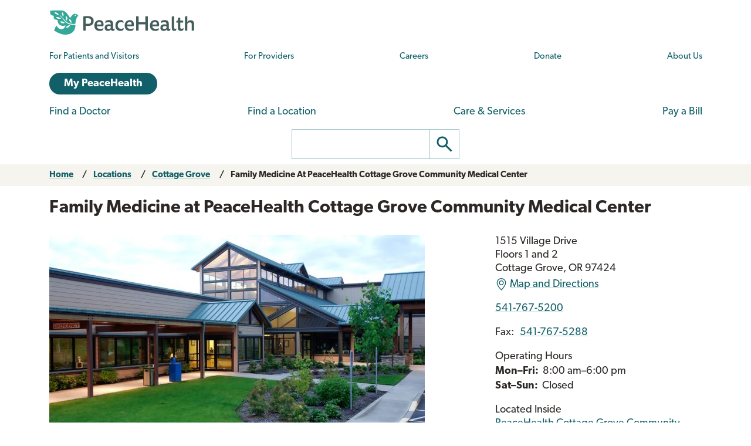

--- FILE ---
content_type: text/html; charset=UTF-8
request_url: https://www.peacehealth.org/locations/cottage-grove/family-medicine-peacehealth-cottage-grove-community-medical-center
body_size: 17830
content:
<!DOCTYPE html>
<html lang="en" dir="ltr" prefix="og: https://ogp.me/ns#">
  <head>
    <meta charset="utf-8" />
<script>window.dataLayer = window.dataLayer || []; window.dataLayer.push({"content_type":"ph_ct_care_unit","content_title":"Family Medicine at PeaceHealth Cottage Grove Community Medical Center","content_id":"9174","location":"Cottage Grove","network":"Oregon"});</script>
<meta name="description" content="PeaceHealth Cottage Grove&#039;s family medicine team is here for you — through all life stages.The primary care provider in a family practice is trained in both pediatric and adult medicine. This makes it perfect for families who want care conveniently delivered at the same clinic." />
<link rel="canonical" href="https://www.peacehealth.org/locations/cottage-grove/family-medicine-peacehealth-cottage-grove-community-medical-center" />
<meta property="og:url" content="https://www.peacehealth.org/locations/cottage-grove/family-medicine-peacehealth-cottage-grove-community-medical-center" />
<meta property="og:title" content="Family Medicine at PeaceHealth Cottage Grove Community Medical Center" />
<meta property="og:description" content="PeaceHealth Cottage Grove&#039;s family medicine team is here for you — through all life stages.The primary care provider in a family practice is trained in both pediatric and adult medicine. This makes it perfect for families who want care conveniently delivered at the same clinic." />
<meta property="og:image" content="https://www.peacehealth.org/sites/default/files/2025-10/COTT-001.jpeg" />
<meta property="place:location:latitude" content="43.8041341" />
<meta property="place:location:longitude" content="-123.03980193946" />
<meta property="og:street_address" content="1515 Village Drive Floors 1 and 2" />
<meta property="og:locality" content="Cottage Grove" />
<meta property="og:region" content="OR" />
<meta property="og:postal_code" content="97424" />
<meta property="og:country_name" content="US" />
<meta property="og:phone_number" content="541-767-5200" />
<meta name="Generator" content="Drupal 11 (https://www.drupal.org)" />
<meta name="MobileOptimized" content="width" />
<meta name="HandheldFriendly" content="true" />
<meta name="viewport" content="width=device-width, initial-scale=1.0" />
<script type="application/ld+json">{
    "@context": "https://schema.org",
    "@graph": [
        {
            "@type": "MedicalClinic",
            "url": "https://www.peacehealth.org/locations/cottage-grove/family-medicine-peacehealth-cottage-grove-community-medical-center",
            "name": "Family Medicine at PeaceHealth Cottage Grove Community Medical Center",
            "openingHours": ",\n  \n                Mo – Fr: \n                  8:00 – 18:00\n                        \n            \n  \n                Sa – Su: \n                  Closed",
            "telephone": "541-767-5200",
            "medicalspecialty": [
                "Primary Care and Family Medicine",
                "Pediatric Primary and Specialty Care",
                "Obstetrics and Gynecology",
                "Behavioral Health",
                "Wellness and Prevention"
            ],
            "address": {
                "@type": "PostalAddress",
                "streetAddress": "1515 Village Drive Floors 1 and 2",
                "addressLocality": "Cottage Grove",
                "addressRegion": "OR",
                "postalCode": "97424",
                "addressCountry": "US"
            }
        }
    ]
}</script>
<link rel="icon" href="/themes/custom/cascadia/images/peacehealth-icon-square.svg" type="image/svg+xml" />

    <title>Family Medicine at PeaceHealth Cottage Grove Community Medical Center</title>

    <link rel="icon" href="/themes/custom/cascadia/images/peacehealth-icon-square.ico" sizes="any">
    <link rel="icon" href="/themes/custom/cascadia/images/peacehealth-icon-square.svg" type="image/svg+xml">
    <link rel="apple-touch-icon" href="/apple-touch-icon.png">
    <link rel="manifest" href="/manifest.webmanifest">
<link rel="preconnect" href="https://p.typekit.net">
<link rel="preconnect" href="https://use.typekit.net">
<style>
/**
 * @file
 * Priority styles to enhance performance for the PeaceHealth Cascadia theme.
 *
 * See @cascadia/templates/include/include--head-style.html.twig for priority styles.
 */
/**
 * @file
 * Defines the base variables for PeaceHealth's Cascadia theme.
 */
/* Colors */
/* Font sizes and weights */
/* Margins */
/* Borders */
/* Padding */
/* Line heights */
/* Transition times */
/* Icons */
/**
 * @file
 * Defines responsive breakpoints.
 *
 * Sizes here correspond to Bootstrap 5.3 breakpoints.
 * @see https://getbootstrap.com/docs/5.3/layout/breakpoints/
 */
button.ph-responsive-control {
  display: inline-block;
  background: transparent;
  border-radius: 0;
  padding: 0;
}
button.ph-responsive-control:hover {
  background: transparent;
}
button.ph-responsive-control img {
  max-height: none;
}

html {
  margin: 0;
  padding: 0;
  line-height: 1.333;
  font-family: "canada-type-gibson", sans-serif;
  font-size: 18px;
  font-weight: 400;
  background-color: #fff;
  color: hsl(26, 8%, 16%);
  -webkit-text-size-adjust: 100%; /* keep text the same size upon device rotation */
  overflow-x: hidden;
}

body {
  max-width: 2560px;
  min-height: 100vh;
  margin: 0 auto;
  padding: 0;
  font-size: 1rem;
  line-height: 1.333;
}

#peacehealth-logo {
  height: 45px;
}

#content, .mainpagecontent {
  min-height: calc(100vh - 540px);
  overflow-x: hidden;
}

/** hide Angular applications if JavaScript is disabled */
[ng\:cloak], [ng-cloak], [data-ng-cloak], [x-ng-cloak], .ng-cloak, .x-ng-cloak {
  display: none !important;
}

/**
 * @file
 * Page, header and footer styles for the PeaceHealth cascadia theme.
 */
/**
 * Header
 */
a.ph-page-logo {
  display: block;
  line-height: 60px;
}

#peacehealth-logo {
  min-height: 35px;
  height: 45px;
}
@media (max-width: 575px) {
  #peacehealth-logo {
    height: 35px;
  }
}

#ph-page-header nav a[href] {
  text-decoration: none;
}

@media (min-width: 1200px) {
  .ph-page-header ul:not(.contextual-links) {
    margin: 0;
  }
  .ph-page-header ul:not(.contextual-links) li {
    margin: 0;
  }
}
#edit-submit-ph-views-search {
  border: 1px solid hsl(186, 30%, 70%);
  border-left: 0 none;
  border-radius: 0;
  padding: 0;
  background: #fff;
}
#edit-submit-ph-views-search img {
  max-height: 49px;
}

@media (min-width: 992px) {
  #ph-responsive-header-group-primary {
    display: grid;
    grid-template-columns: 240px 60px 450px 1fr 90px 220px;
    grid-template-rows: auto;
    grid-template-areas: "left . center1 center1 center1 right1" "left . center2 center2 right2 right2";
    align-items: center;
  }
  #ph-region-logo {
    grid-area: left;
  }
  #ph-region-business-nav {
    grid-area: center1;
  }
  #ph-region-login {
    grid-area: right1;
    justify-self: end;
  }
  #ph-region-care-nav {
    grid-area: center2;
  }
  #ph-region-search {
    grid-area: right2;
    justify-self: end;
  }
  #ph-responsive-panel-menu {
    display: flex;
    justify-content: space-around;
  }
}
@media (max-width: 1199px) {
  #ph-responsive-header-group-panel {
    position: absolute;
  }
  #ph-responsive-header-group-primary {
    display: grid;
    grid-template-columns: 240px 1fr 150px;
    grid-template-rows: auto;
    grid-template-areas: "left . right";
  }
  #ph-region-logo {
    grid-area: left;
    align-self: center;
  }
  #ph-responsive-header-group-control {
    grid-area: right;
    align-self: end;
    justify-self: end;
  }
  #ph-responsive-panel-menu {
    display: flex;
    justify-content: space-around;
  }
}
@media (max-width: 991px) {
  #ph-responsive-header-group-panel {
    position: absolute;
  }
  #ph-responsive-header-group-primary {
    display: grid;
    grid-template-columns: 240px 1fr 150px;
    grid-template-rows: auto;
    grid-template-areas: "left . right";
  }
  #ph-region-logo {
    grid-area: left;
    align-self: center;
  }
  #ph-responsive-header-group-control {
    grid-area: right;
    align-self: end;
    justify-self: end;
  }
  #ph-responsive-panel-menu {
    display: flex;
    justify-content: space-around;
  }
}
@media (max-width: 767px) {
  #ph-responsive-header-group-panel {
    position: absolute;
  }
  #ph-responsive-header-group-primary {
    display: grid;
    grid-template-columns: 240px 1fr 150px;
    grid-template-rows: auto;
    grid-template-areas: "left . right";
  }
  #ph-region-logo {
    grid-area: left;
    align-self: center;
  }
  #ph-responsive-header-group-control {
    grid-area: right;
    align-self: end;
    justify-self: end;
  }
}
@media (max-width: 575px) {
  #ph-responsive-header-group-panel {
    position: absolute;
  }
  #ph-responsive-header-group-primary {
    display: grid;
    grid-template-columns: 200px 1fr 150px;
    grid-template-rows: auto;
    grid-template-areas: "left . right";
  }
  #ph-region-logo {
    grid-area: left;
    align-self: center;
  }
  #ph-responsive-header-group-control {
    grid-area: right;
    align-self: end;
    justify-self: end;
  }
  #ph-responsive-panel-menu {
    display: block;
  }
}
@media screen and (max-width: 359px) {
  #peacehealth-logo {
    min-height: 30px;
    height: 30px;
  }
  #ph-responsive-header-group-primary {
    grid-template-columns: 140px 1fr 150px;
  }
}
/**
 * Footer
 */
@media (max-width: 991px) {
  #ph-page-footer nav > ul {
    display: flex;
    flex-wrap: wrap;
    margin-bottom: 1rem;
  }
  #ph-page-footer nav > ul > li {
    width: 50%;
  }
  #ph-page-footer .row [class*=col-] {
    margin-bottom: 1rem;
  }
}

</style>
    <link rel="stylesheet" media="all" href="/sites/default/files/css/css_CSRdFhBuGIlq4Y8q3bdElRPVa2kBKFZtwnRP2xDS2VQ.css?delta=0&amp;language=en&amp;theme=cascadia&amp;include=eJxNjFEKAyEMBS9k1yMtT427KWokiW339oVCaX8GZj4mwzIKIx5NEtrN_Go8jpBFKRZdE23DHa9Aw9mvnXqiEjOms4wgtXKm_ZSlFv9lr6Id7qRhQnEo5mnf369sa8yVGttJJdhlTj0mGIUH09Pih1uXshq9Ae2PQmE" />
<link rel="stylesheet" media="all" href="/sites/default/files/css/css_8GM_X-u6h8b-qywsncBQWRCE4u2YLyRsbb1jgEOaC4I.css?delta=1&amp;language=en&amp;theme=cascadia&amp;include=eJxNjFEKAyEMBS9k1yMtT427KWokiW339oVCaX8GZj4mwzIKIx5NEtrN_Go8jpBFKRZdE23DHa9Aw9mvnXqiEjOms4wgtXKm_ZSlFv9lr6Id7qRhQnEo5mnf369sa8yVGttJJdhlTj0mGIUH09Pih1uXshq9Ae2PQmE" />
<link rel="stylesheet" media="print" href="/sites/default/files/css/css_6bwHO8VdhASTmrD61HHWSLOrXom9NOM_uSEg03f9OVM.css?delta=2&amp;language=en&amp;theme=cascadia&amp;include=eJxNjFEKAyEMBS9k1yMtT427KWokiW339oVCaX8GZj4mwzIKIx5NEtrN_Go8jpBFKRZdE23DHa9Aw9mvnXqiEjOms4wgtXKm_ZSlFv9lr6Id7qRhQnEo5mnf369sa8yVGttJJdhlTj0mGIUH09Pih1uXshq9Ae2PQmE" />

    <script type="application/json" data-drupal-selector="drupal-settings-json">{"path":{"baseUrl":"\/","pathPrefix":"","currentPath":"node\/9174","currentPathIsAdmin":false,"isFront":false,"currentLanguage":"en"},"pluralDelimiter":"\u0003","suppressDeprecationErrors":true,"gtag":{"tagId":"","consentMode":false,"otherIds":[],"events":[],"additionalConfigInfo":[]},"ajaxPageState":{"libraries":"eJyNikEOAiEQBD-E8CTSwCyLAYYwg7q_13hR9-SlkqpUhESkApcrB9SLxFmGionnrkctPRvqWvTw1AIlFzG0cDeZOVfyiuzyC2e3uOLxG5vhbSuR_M5rivsWv_FsUKX5z-NFoUv8GglKZmAiT4xdXJproNpPsauPFWqRnZKRQ5SaCxAyt0J3cW_axmlVegIarW1R","theme":"cascadia","theme_token":null},"ajaxTrustedUrl":[],"gtm":{"tagId":null,"settings":{"data_layer":"dataLayer","include_classes":false,"allowlist_classes":"","blocklist_classes":"","include_environment":false,"environment_id":"","environment_token":""},"tagIds":["GTM-MSPGFRLR"]},"multiselect":{"widths":250},"ph_datalayer":{"content_type":"ph_ct_care_unit","content_title":"Family Medicine at PeaceHealth Cottage Grove Community Medical Center","content_id":"9174","location":"Cottage Grove","network":"Oregon"},"user":{"uid":0,"permissionsHash":"3ed234e69d8cae2f9d6cd7dbe4978f8ec5facb45d08aa8f09711cc4b3ff19b6d"}}</script>
<script src="/sites/default/files/js/js_G4zQ2qPEAuZ7rT3Va1Ijqa_WRNRMYfpvQyN2iNZzyVY.js?scope=header&amp;delta=0&amp;language=en&amp;theme=cascadia&amp;include=eJxdyEEOgCAMBdELqRyp-RaoGEgJLYnH16W6meQNwxixIEjVHXU1HqW7LaIqNZFDgjz5e8OJ6zvbojkXTnToHBbeoKyjwT0NModPo9kjPN3fVTEj"></script>
<script src="/modules/contrib/google_tag/js/gtag.js?t8tv5n"></script>
<script src="/modules/contrib/google_tag/js/gtm.js?t8tv5n"></script>

  </head>
  <body>
        <a href="#main-content" class="visually-hidden focusable">
      Skip to main content
    </a>
    <noscript><iframe src="https://www.googletagmanager.com/ns.html?id=GTM-MSPGFRLR"
                  height="0" width="0" style="display:none;visibility:hidden"></iframe></noscript>

      <div class="dialog-off-canvas-main-canvas" data-off-canvas-main-canvas>
    
  <header id="ph-page-header" class="container ph-page-header ph-util-lists-style-none">
  <div id="ph-region-logo" class="ph-region py-sm-2">
        <a class="ph-page-logo" href="/" title="PeaceHealth Home" rel="home">
    <img id="peacehealth-logo" src="/themes/custom/cascadia/images/peacehealth-logo.svg" alt="PeaceHealth Home" />
  </a>


  </div>
  <div id="ph-region-business-nav" class="ph-region py-lg-2">
      <nav aria-labelledby="ph-block-nav-business-menu" id="ph-block-nav-business" class="ph-block-menu ph-block-nav-business ph-font-size-mini m-3 m-lg-0">
            
  <h2 class="visually-hidden" id="ph-block-nav-business-menu" aria-hidden="true">PeaceHealth Business Navigation</h2>
  

        
  <ul data-region="business_nav" class="d-xl-flex justify-content-between align-items-center menu menu-level-0">
                  
        <li class="menu-item">
          <a href="/pages/patients-and-visitors" title="Information for patients and visitors to PeaceHealth hospitals and clinics" data-drupal-link-system-path="node/10751">For Patients and Visitors</a>
                                
  
  <div class="menu_link_content menu-link-contentph-menu-nav-business view-mode-default menu-dropdown menu-dropdown-0 menu-type-default">
              
      </div>



                  </li>
                      
        <li class="menu-item">
          <a href="/pages/providers-and-medical-professionals" title="Information for internal and external providers and other medical professionals of PeaceHealth hospitals and clinics" data-drupal-link-system-path="node/10752">For Providers</a>
                                
  
  <div class="menu_link_content menu-link-contentph-menu-nav-business view-mode-default menu-dropdown menu-dropdown-0 menu-type-default">
              
      </div>



                  </li>
                      
        <li class="menu-item">
          <a href="https://careers.peacehealth.org/">Careers</a>
                                
  
  <div class="menu_link_content menu-link-contentph-menu-nav-business view-mode-default menu-dropdown menu-dropdown-0 menu-type-default">
              
      </div>



                  </li>
                      
        <li class="menu-item">
          <a href="/foundation" data-drupal-link-system-path="node/3186">Donate</a>
                                
  
  <div class="menu_link_content menu-link-contentph-menu-nav-business view-mode-default menu-dropdown menu-dropdown-0 menu-type-default">
              
      </div>



                  </li>
                      
        <li class="menu-item">
          <a href="/about-peacehealth" data-drupal-link-system-path="node/3182">About Us</a>
                                
  
  <div class="menu_link_content menu-link-contentph-menu-nav-business view-mode-default menu-dropdown menu-dropdown-0 menu-type-default">
              
      </div>



                  </li>
          </ul>


  </nav>


  </div>
  <div id="ph-region-login" class="ph-region py-lg-2">
      <nav aria-labelledby="ph-block-nav-login-menu" id="ph-block-nav-login" class="ph-block-nav-login m-3 m-lg-0">
            
  <h2 class="visually-hidden" id="ph-block-nav-login-menu" aria-hidden="true">PeaceHealth Login Navigation</h2>
  

        

  <ul data-region="login" class="menu menu-level-0">
                  
        <li class="menu-item">
          <a href="https://my.peacehealth.org" class="btn btn__rounded btn__slim btn__light-blue">My PeaceHealth</a>
                                
  
  <div class="menu_link_content menu-link-contentph-menu-nav-login view-mode-default menu-dropdown menu-dropdown-0 menu-type-default">
              
      </div>



                  </li>
          </ul>


  </nav>


  </div>
  <div id="ph-region-care-nav" class="ph-region py-lg-2">
      <nav aria-labelledby="ph-block-nav-care-menu" id="ph-block-nav-care" class="ph-block-nav-care m-3 m-lg-0">
            
  <h2 class="visually-hidden" id="ph-block-nav-care-menu" aria-hidden="true">Care navigation</h2>
  

                      <ul class="d-xl-flex justify-content-between align-items-center">
              <li>
        <a href="/care-providers" class="main-nav__underline-orange" data-drupal-link-system-path="node/11488">Find a Doctor</a>
              </li>
          <li>
        <a href="/locations" class="main-nav__underline-green" data-drupal-link-system-path="node/11420">Find a Location</a>
              </li>
          <li>
        <a href="/services" class="main-nav__underline-purple" data-drupal-link-system-path="node/11413">Care &amp; Services</a>
              </li>
          <li>
        <a href="/patient-financial-services/pay-a-bill" class="main-nav__underline-blue" data-drupal-link-system-path="node/3183">Pay a Bill</a>
              </li>
        </ul>
  

  </nav>


  </div>
  <div id="ph-region-search" class="ph-region py-lg-2">
        <form action="/search" method="get" id="views-exposed-form-ph-views-search-page-1" class="ph-form-search form-floating m-3 m-lg-0" accept-charset="UTF-8" role="search">
      <div class="d-flex justify-content-center">
        <label for="edit-search-api-fulltext" class="ph-form-search-label visually-hidden">Search</label>
        <input data-drupal-selector="edit-search-api-fulltext" type="search" id="edit-search-api-fulltext" name="search_api_fulltext" value="" class="ph-form-search-query">
        <button data-drupal-selector="edit-submit-ph-views-search" type="submit" id="edit-submit-ph-views-search" class="ph-form-search-submit" aria-label="Go"><img class="ph-util-icon ph-color-icon" src="/themes/custom/cascadia/icons/search.svg" alt=""></button>
      </div>
    </form>
      </div>
</header>

  <div class="bootstrap-wrapper breadcrumb py-2">
  <div id="block-breadcrumbs-2" class="container">
  
    
      <div class="row">
  <nav class="col breadcrumb">
    <ol>
          <li>
                  <a href="/">Home</a>
              </li>
          <li>
                  <a href="/locations">Locations</a>
              </li>
          <li>
                  <a href="/locations/cottage-grove">Cottage Grove</a>
              </li>
          <li>
                  <a href="" aria-current="page">Family Medicine At PeaceHealth Cottage Grove Community Medical Center</a>
              </li>
        </ol>
  </nav></div>
  </div>

</div>


    <div data-drupal-messages-fallback class="hidden"></div>
<div id="block-relatedannouncements-2">
  
    
      
  </div>



<main>
  <a id="main-content" tabindex="-1"></a>    <div id="block-mainpagecontent" class="mainpagecontent">
  
    
      <article>

  <div class="bootstrap-wrapper my-3">
  <div class="container">
      <div class="row">
        <section class="col">
          <div>
  
    
      <h1>Family Medicine at PeaceHealth Cottage Grove Community Medical Center</h1>

  </div>

        </section>
      </div>
  </div>
</div>

  <div class="bootstrap-wrapper my-3">
  <div class="container">
      <div class="row">
        <section class="col-12 col-md-8">
          <div class="mb-3">
  
    
        <article>
  
      
  <div>
    <div class="visually-hidden">Image</div>
              <div>    <img loading="lazy" src="/sites/default/files/styles/ph_imgstyle_wide_640/public/2025-10/COTT-001.jpeg?itok=1dnfp9vO" alt="Photo of Family Medicine at PeaceHealth Cottage Grove Community Medical Center" data-ph-ui-lazy-width="640" data-ph-ui-lazy-height="328">


</div>
          </div>

  </article>


  </div>

        </section>
          <div class="col-12 col-md-4">
      <div>
  
    
      <div class="ph-evm-location-details ph-comp-address">
  
            <div><address>
    1515 Village Drive<br>
      Floors 1 and 2<br>
        Cottage Grove, OR 97424
  </address>
      <div class="ph-comp-location-mapLink-container mt-1 mb-3">
  <a href="https://maps.google.com/?daddr=1515%20Village%20Drive%20Cottage%20Grove%2C%20OR%2097424" class="ph-comp-location-mapLink"><img class="ph-util-icon-small ph-color-icon d-inline-block me-1" src="/themes/custom/cascadia/icons/geo-alt.svg" alt="">Map and Directions</a>
</div>
  </div>
      
  
            <div><a href="tel:+1-541-767-5200">541-767-5200</a></div>
      
  
      <div>
              <div>  <div class="paragraph paragraph--type--ph-para-alt-phone paragraph--view-mode--default">
          
            <div>Fax</div>
      
            <div><a href="tel:+1-541-767-5288">541-767-5288</a></div>
      
      </div>
</div>
          </div>
  
  <div js-office-hours-status-data="{&quot;entity_type&quot;:&quot;node&quot;,&quot;entity_id&quot;:&quot;9174&quot;,&quot;field_name&quot;:&quot;field_ph_operating_hours&quot;,&quot;langcode&quot;:&quot;en&quot;,&quot;view_mode&quot;:&quot;ph_evm_location_details&quot;,&quot;request_time&quot;:1768460738}" class="ph-comp-operating-hours-details">
    <div class="ph-comp-operating-hours-label">Operating Hours</div>
        <div class="office-hours-status office-hours-status--closed">
      
  </div>

      <div class="office-hours">
  <div class="office-hours__item">
                <span class="office-hours__item-label" style="width: 5.4em;">Mon–Fri: </span>
                  <span class="office-hours__item-slots">8:00 am–6:00 pm</span>
                        <span><br /></span>
            </div>
  <div class="office-hours__item">
                <span class="office-hours__item-label" style="width: 5.4em;">Sat–Sun: </span>
                  <span class="office-hours__item-slots">Closed</span>
                        </div>
</div>

  </div>

  <div>Located Inside 
      <div>
              <div><a href="/hospitals/peacehealth-cottage-grove-community-medical-center" hreflang="en">PeaceHealth Cottage Grove Community Medical Center</a></div>
          </div>
  </div>
</div>


  </div>

      </div>
      </div>
  </div>
</div>

  <div class="bootstrap-wrapper my-3">
  <div class="container">
      <div class="row">
        <section class="col-12 col-md-8 col-lg-7">
          <div class="mb-3">
  
    
      
            <div><p>PeaceHealth Cottage Grove's family medicine team is here for you — through all life stages.</p><p>The primary care provider in a family practice is trained in both pediatric and adult medicine. This makes it perfect for families who want care conveniently delivered at the same clinic.</p><p>Over a lifetime of care, providers get to know you and help you stay healthy. Patients can see the same provider from childhood through adulthood. Building that long-term relationship with one provider can lead to better care — better care from someone who knows your entire health history and understands what you value.</p><div class="ph-color-neutral p-3"><p><strong>Be seen today.&nbsp;</strong><br>Sprained wrist? Ear infection? Itchy rash?&nbsp;<br><a href="/locations/cottage-grove/priority-care-peacehealth-cottage-grove-community-medical-center" data-entity-type="node" data-entity-uuid="a52bbf68-0fb8-4e8a-bd47-11219c0dec81" data-entity-substitution="canonical">&nbsp;Priority Care at PeaceHealth Cottage Grove Community Medical Center</a> offers same-day services for these and other conditions. As long as it’s not an emergency, you can drop in or book a visit today.</p><div class="ph-ui-actions"><a class="btn btn__med btn__min-width-150px btn__dark-blue" href="/locations/cottage-grove/priority-care-peacehealth-cottage-grove-community-medical-center" data-entity-type="node" data-entity-uuid="a52bbf68-0fb8-4e8a-bd47-11219c0dec81" data-entity-substitution="canonical">Learn more</a></div></div></div>
      
  </div>

        </section>
          <section class="col-12 col-md-4 offset-lg-1">
      <div class="mb-3">
  
    
      
            <div>  <div class="paragraph paragraph--type--ph-para-reusable-text paragraph--view-mode--default">
          
            <div><div class="ph-ui-actions"><a class="ph-ui-ctaButton" href="/patient-visitor-information">Patient &amp; Visitor Information</a></div></div>
      
      </div>
</div>
      
  </div>
<div class="mb-3">
  
      <h2>Our Services</h2>
    
      <ul><li><a href="/services/behavioral-health/locations/cottage-grove" hreflang="en">Behavioral Health</a></li><li><a href="/services/obstetrics-and-gynecology/locations/cottage-grove" hreflang="en">Obstetrics and Gynecology</a></li><li><a href="/services/pediatric-primary-and-specialty-care/locations/cottage-grove" hreflang="en">Pediatric Primary and Specialty Care</a></li><li><a href="/services/primary-care-and-family-medicine/locations/cottage-grove" hreflang="en">Primary Care and Family Medicine</a></li><li><a href="/services/wellness-and-prevention/locations/cottage-grove" hreflang="en">Wellness and Prevention</a></li></ul>

  </div>
<div class="views-element-container mb-3">
  
    
      <div><div class="js-view-dom-id-851fcca18cf6fd6993e99fcaca801bfde811cab20db52a2fea943a950cce17f0">
  
  
  

  
  
  

    

  
  

  
</div>
</div>

  </div>

      </section>
      </div>
  </div>
</div>

  <div class="bootstrap-wrapper my-3">
  <div class="container">
      <div class="row">
        <section class="col">
          <div class="mb-3">
  
    
      <h2>Our Team</h2>
<ul class="row ph-util-list-style-none">
    <li class="col-12 col-lg-6 col-xl-4">
    <article class="ph-evm-team-member mb-4" data-href="/care-providers/lily-m-cranor-md" style="cursor: pointer;">
  <div class="ph-evm-team-member-photo">
    <div class="ph-evm-portrait-only">
  <div class="ph-evm-portrait-only-circle">
    
            <div><article>
  
      
  <div>
    <div class="visually-hidden">Image</div>
              <div>    <img loading="lazy" src="/sites/default/files/styles/ph_imgstyle_portrait/https/connect-cdn.loyalhealth.com/providerimages/d1524491-7c43-4a01-ba1c-1f109370b7ce/0/11132.jpg?itok=bWZ5lvfl" alt="Portrait of Lily M. Cranor MD" data-ph-ui-lazy-width="160" data-ph-ui-lazy-height="210">


</div>
          </div>

  </article>
</div>
      
  </div>
</div>

  </div>
  <div class="ph-evm-team-member-info">
    <h2 class="ph-evm-team-member-name ph-font-size-attention mb-0"><a href="/care-providers/lily-m-cranor-md">Lily M. Cranor MD</a></h2>
    <div class="ph-evm-team-member-ratings w-50 mb-1">
      
            <div><svg id="phUiFiveStar_12109" class="ph-ui-fiveStar" width="150px" height="27.5px" viewBox="0 0 1500 275" xmlns="http://www.w3.org/2000/svg" version="1.1" aria-labelledby="phUiFiveStar_title_12109" role="img">
	<title id="phUiFiveStar_title_12109">Rating: 4.7 out of 5 stars</title>
	<defs>
      		<linearGradient id="ratingFill_12109_0" x1="0" y1="0" x2="100%" y2="0">
			<stop offset="0%" stop-color="hsl(42, 82%, 41%)"/>
			<stop offset="100%" stop-color="hsl(42, 82%, 41%)"/>
				</linearGradient>
      		<linearGradient id="ratingFill_12109_1" x1="0" y1="0" x2="100%" y2="0">
			<stop offset="0%" stop-color="hsl(42, 82%, 41%)"/>
			<stop offset="100%" stop-color="hsl(42, 82%, 41%)"/>
				</linearGradient>
      		<linearGradient id="ratingFill_12109_2" x1="0" y1="0" x2="100%" y2="0">
			<stop offset="0%" stop-color="hsl(42, 82%, 41%)"/>
			<stop offset="100%" stop-color="hsl(42, 82%, 41%)"/>
				</linearGradient>
      		<linearGradient id="ratingFill_12109_3" x1="0" y1="0" x2="100%" y2="0">
			<stop offset="0%" stop-color="hsl(42, 82%, 41%)"/>
			<stop offset="100%" stop-color="hsl(42, 82%, 41%)"/>
				</linearGradient>
      		<linearGradient id="ratingFill_12109_4" x1="0" y1="0" x2="100%" y2="0">
			<stop offset="0%" stop-color="hsl(42, 82%, 41%)"/>
			<stop offset="70%" stop-color="hsl(42, 82%, 41%)"/>
					<stop offset="70%" stop-color="hsla(178, 16%, 32%, 0)"/>
			<stop offset="100%" stop-color="hsla(178, 16%, 32%, 0)"/>
				</linearGradient>
  </defs>
	<polygon class="ph-svg-star" fill="url(#ratingFill_12109_0)" stroke="hsl(31, 54%, 35%)" stroke-width="5" transform="translate(0)"
		points="150,25  179,111 269,111 197,165
		223,251  150,200 77,251  103,165
		31,111 121,111" />
	<polygon class="ph-svg-star" fill="url(#ratingFill_12109_1)" stroke="hsl(31, 54%, 35%)" stroke-width="5" transform="translate(300)"
		points="150,25  179,111 269,111 197,165
		223,251  150,200 77,251  103,165
		31,111 121,111" />
	<polygon class="ph-svg-star" fill="url(#ratingFill_12109_2)" stroke="hsl(31, 54%, 35%)" stroke-width="5" transform="translate(600)"
		points="150,25  179,111 269,111 197,165
		223,251  150,200 77,251  103,165
		31,111 121,111" />
	<polygon class="ph-svg-star" fill="url(#ratingFill_12109_3)" stroke="hsl(31, 54%, 35%)" stroke-width="5" transform="translate(900)"
		points="150,25  179,111 269,111 197,165
		223,251  150,200 77,251  103,165
		31,111 121,111" />
	<polygon class="ph-svg-star" fill="url(#ratingFill_12109_4)" stroke="hsl(31, 54%, 35%)" stroke-width="5" transform="translate(1200)"
		points="150,25  179,111 269,111 197,165
		223,251  150,200 77,251  103,165
		31,111 121,111" />
</svg>
</div>
      
    </div>
    <div class="ph-evm-team-member-specialties">
      <ul class="ph-util-list-style-none"><li>Family Medicine</li></ul>

    </div>
    <div class="ph-evm-team-member-attributes">
        </div>
  </div>
</article>

  </li>
    <li class="col-12 col-lg-6 col-xl-4">
    <article class="ph-evm-team-member mb-4" data-href="/care-providers/myra-e-deline-np" style="cursor: pointer;">
  <div class="ph-evm-team-member-photo">
    <div class="ph-evm-portrait-only">
  <div class="ph-evm-portrait-only-circle">
    <img src="/themes/custom/cascadia/images/provider-photo-placeholder.jpg" alt="portrait of Myra E. DeLine NP not available">
  </div>
</div>

  </div>
  <div class="ph-evm-team-member-info">
    <h2 class="ph-evm-team-member-name ph-font-size-attention mb-0"><a href="/care-providers/myra-e-deline-np">Myra E. DeLine NP</a></h2>
    <div class="ph-evm-team-member-ratings w-50 mb-1">
      
            <div><svg id="phUiFiveStar_12110" class="ph-ui-fiveStar" width="150px" height="27.5px" viewBox="0 0 1500 275" xmlns="http://www.w3.org/2000/svg" version="1.1" aria-labelledby="phUiFiveStar_title_12110" role="img">
	<title id="phUiFiveStar_title_12110">Rating: 4.9 out of 5 stars</title>
	<defs>
      		<linearGradient id="ratingFill_12110_0" x1="0" y1="0" x2="100%" y2="0">
			<stop offset="0%" stop-color="hsl(42, 82%, 41%)"/>
			<stop offset="100%" stop-color="hsl(42, 82%, 41%)"/>
				</linearGradient>
      		<linearGradient id="ratingFill_12110_1" x1="0" y1="0" x2="100%" y2="0">
			<stop offset="0%" stop-color="hsl(42, 82%, 41%)"/>
			<stop offset="100%" stop-color="hsl(42, 82%, 41%)"/>
				</linearGradient>
      		<linearGradient id="ratingFill_12110_2" x1="0" y1="0" x2="100%" y2="0">
			<stop offset="0%" stop-color="hsl(42, 82%, 41%)"/>
			<stop offset="100%" stop-color="hsl(42, 82%, 41%)"/>
				</linearGradient>
      		<linearGradient id="ratingFill_12110_3" x1="0" y1="0" x2="100%" y2="0">
			<stop offset="0%" stop-color="hsl(42, 82%, 41%)"/>
			<stop offset="100%" stop-color="hsl(42, 82%, 41%)"/>
				</linearGradient>
      		<linearGradient id="ratingFill_12110_4" x1="0" y1="0" x2="100%" y2="0">
			<stop offset="0%" stop-color="hsl(42, 82%, 41%)"/>
			<stop offset="90%" stop-color="hsl(42, 82%, 41%)"/>
					<stop offset="90%" stop-color="hsla(178, 16%, 32%, 0)"/>
			<stop offset="100%" stop-color="hsla(178, 16%, 32%, 0)"/>
				</linearGradient>
  </defs>
	<polygon class="ph-svg-star" fill="url(#ratingFill_12110_0)" stroke="hsl(31, 54%, 35%)" stroke-width="5" transform="translate(0)"
		points="150,25  179,111 269,111 197,165
		223,251  150,200 77,251  103,165
		31,111 121,111" />
	<polygon class="ph-svg-star" fill="url(#ratingFill_12110_1)" stroke="hsl(31, 54%, 35%)" stroke-width="5" transform="translate(300)"
		points="150,25  179,111 269,111 197,165
		223,251  150,200 77,251  103,165
		31,111 121,111" />
	<polygon class="ph-svg-star" fill="url(#ratingFill_12110_2)" stroke="hsl(31, 54%, 35%)" stroke-width="5" transform="translate(600)"
		points="150,25  179,111 269,111 197,165
		223,251  150,200 77,251  103,165
		31,111 121,111" />
	<polygon class="ph-svg-star" fill="url(#ratingFill_12110_3)" stroke="hsl(31, 54%, 35%)" stroke-width="5" transform="translate(900)"
		points="150,25  179,111 269,111 197,165
		223,251  150,200 77,251  103,165
		31,111 121,111" />
	<polygon class="ph-svg-star" fill="url(#ratingFill_12110_4)" stroke="hsl(31, 54%, 35%)" stroke-width="5" transform="translate(1200)"
		points="150,25  179,111 269,111 197,165
		223,251  150,200 77,251  103,165
		31,111 121,111" />
</svg>
</div>
      
    </div>
    <div class="ph-evm-team-member-specialties">
      <ul class="ph-util-list-style-none"><li>Adult Gerontology Primary Care Nurse Practitioner</li><li>Geriatric Family Medicine</li><li>Geriatric Internal Medicine</li></ul>

    </div>
    <div class="ph-evm-team-member-attributes">
        </div>
  </div>
</article>

  </li>
    <li class="col-12 col-lg-6 col-xl-4">
    <article class="ph-evm-team-member mb-4" data-href="/care-providers/juanita-p-doerksen-md" style="cursor: pointer;">
  <div class="ph-evm-team-member-photo">
    <div class="ph-evm-portrait-only">
  <div class="ph-evm-portrait-only-circle">
    
            <div><article>
  
      
  <div>
    <div class="visually-hidden">Image</div>
              <div>    <img loading="lazy" src="/sites/default/files/styles/ph_imgstyle_portrait/https/connect-cdn.loyalhealth.com/providerimages/d1524491-7c43-4a01-ba1c-1f109370b7ce/0/137.jpg?itok=mE2B69VU" alt="Portrait of Juanita P. Doerksen MD" data-ph-ui-lazy-width="160" data-ph-ui-lazy-height="210">


</div>
          </div>

  </article>
</div>
      
  </div>
</div>

  </div>
  <div class="ph-evm-team-member-info">
    <h2 class="ph-evm-team-member-name ph-font-size-attention mb-0"><a href="/care-providers/juanita-p-doerksen-md">Juanita P. Doerksen MD</a></h2>
    <div class="ph-evm-team-member-ratings w-50 mb-1">
      
            <div><svg id="phUiFiveStar_9639" class="ph-ui-fiveStar" width="150px" height="27.5px" viewBox="0 0 1500 275" xmlns="http://www.w3.org/2000/svg" version="1.1" aria-labelledby="phUiFiveStar_title_9639" role="img">
	<title id="phUiFiveStar_title_9639">Rating: 4.8 out of 5 stars</title>
	<defs>
      		<linearGradient id="ratingFill_9639_0" x1="0" y1="0" x2="100%" y2="0">
			<stop offset="0%" stop-color="hsl(42, 82%, 41%)"/>
			<stop offset="100%" stop-color="hsl(42, 82%, 41%)"/>
				</linearGradient>
      		<linearGradient id="ratingFill_9639_1" x1="0" y1="0" x2="100%" y2="0">
			<stop offset="0%" stop-color="hsl(42, 82%, 41%)"/>
			<stop offset="100%" stop-color="hsl(42, 82%, 41%)"/>
				</linearGradient>
      		<linearGradient id="ratingFill_9639_2" x1="0" y1="0" x2="100%" y2="0">
			<stop offset="0%" stop-color="hsl(42, 82%, 41%)"/>
			<stop offset="100%" stop-color="hsl(42, 82%, 41%)"/>
				</linearGradient>
      		<linearGradient id="ratingFill_9639_3" x1="0" y1="0" x2="100%" y2="0">
			<stop offset="0%" stop-color="hsl(42, 82%, 41%)"/>
			<stop offset="100%" stop-color="hsl(42, 82%, 41%)"/>
				</linearGradient>
      		<linearGradient id="ratingFill_9639_4" x1="0" y1="0" x2="100%" y2="0">
			<stop offset="0%" stop-color="hsl(42, 82%, 41%)"/>
			<stop offset="80%" stop-color="hsl(42, 82%, 41%)"/>
					<stop offset="80%" stop-color="hsla(178, 16%, 32%, 0)"/>
			<stop offset="100%" stop-color="hsla(178, 16%, 32%, 0)"/>
				</linearGradient>
  </defs>
	<polygon class="ph-svg-star" fill="url(#ratingFill_9639_0)" stroke="hsl(31, 54%, 35%)" stroke-width="5" transform="translate(0)"
		points="150,25  179,111 269,111 197,165
		223,251  150,200 77,251  103,165
		31,111 121,111" />
	<polygon class="ph-svg-star" fill="url(#ratingFill_9639_1)" stroke="hsl(31, 54%, 35%)" stroke-width="5" transform="translate(300)"
		points="150,25  179,111 269,111 197,165
		223,251  150,200 77,251  103,165
		31,111 121,111" />
	<polygon class="ph-svg-star" fill="url(#ratingFill_9639_2)" stroke="hsl(31, 54%, 35%)" stroke-width="5" transform="translate(600)"
		points="150,25  179,111 269,111 197,165
		223,251  150,200 77,251  103,165
		31,111 121,111" />
	<polygon class="ph-svg-star" fill="url(#ratingFill_9639_3)" stroke="hsl(31, 54%, 35%)" stroke-width="5" transform="translate(900)"
		points="150,25  179,111 269,111 197,165
		223,251  150,200 77,251  103,165
		31,111 121,111" />
	<polygon class="ph-svg-star" fill="url(#ratingFill_9639_4)" stroke="hsl(31, 54%, 35%)" stroke-width="5" transform="translate(1200)"
		points="150,25  179,111 269,111 197,165
		223,251  150,200 77,251  103,165
		31,111 121,111" />
</svg>
</div>
      
    </div>
    <div class="ph-evm-team-member-specialties">
      <ul class="ph-util-list-style-none"><li>Family Medicine</li></ul>

    </div>
    <div class="ph-evm-team-member-attributes">
        </div>
  </div>
</article>

  </li>
    <li class="col-12 col-lg-6 col-xl-4">
    <article class="ph-evm-team-member mb-4" data-href="/care-providers/nicholas-l-gideonse-md" style="cursor: pointer;">
  <div class="ph-evm-team-member-photo">
    <div class="ph-evm-portrait-only">
  <div class="ph-evm-portrait-only-circle">
    <img src="/themes/custom/cascadia/images/provider-photo-placeholder.jpg" alt="portrait of Nicholas L. Gideonse MD not available">
  </div>
</div>

  </div>
  <div class="ph-evm-team-member-info">
    <h2 class="ph-evm-team-member-name ph-font-size-attention mb-0"><a href="/care-providers/nicholas-l-gideonse-md">Nicholas L. Gideonse MD</a></h2>
    <div class="ph-evm-team-member-ratings w-50 mb-1">
      
            <div><svg id="phUiFiveStar_15625" class="ph-ui-fiveStar" width="150px" height="27.5px" viewBox="0 0 1500 275" xmlns="http://www.w3.org/2000/svg" version="1.1" aria-labelledby="phUiFiveStar_title_15625" role="img">
	<title id="phUiFiveStar_title_15625">Rating: 4.6 out of 5 stars</title>
	<defs>
      		<linearGradient id="ratingFill_15625_0" x1="0" y1="0" x2="100%" y2="0">
			<stop offset="0%" stop-color="hsl(42, 82%, 41%)"/>
			<stop offset="100%" stop-color="hsl(42, 82%, 41%)"/>
				</linearGradient>
      		<linearGradient id="ratingFill_15625_1" x1="0" y1="0" x2="100%" y2="0">
			<stop offset="0%" stop-color="hsl(42, 82%, 41%)"/>
			<stop offset="100%" stop-color="hsl(42, 82%, 41%)"/>
				</linearGradient>
      		<linearGradient id="ratingFill_15625_2" x1="0" y1="0" x2="100%" y2="0">
			<stop offset="0%" stop-color="hsl(42, 82%, 41%)"/>
			<stop offset="100%" stop-color="hsl(42, 82%, 41%)"/>
				</linearGradient>
      		<linearGradient id="ratingFill_15625_3" x1="0" y1="0" x2="100%" y2="0">
			<stop offset="0%" stop-color="hsl(42, 82%, 41%)"/>
			<stop offset="100%" stop-color="hsl(42, 82%, 41%)"/>
				</linearGradient>
      		<linearGradient id="ratingFill_15625_4" x1="0" y1="0" x2="100%" y2="0">
			<stop offset="0%" stop-color="hsl(42, 82%, 41%)"/>
			<stop offset="59%" stop-color="hsl(42, 82%, 41%)"/>
					<stop offset="59%" stop-color="hsla(178, 16%, 32%, 0)"/>
			<stop offset="100%" stop-color="hsla(178, 16%, 32%, 0)"/>
				</linearGradient>
  </defs>
	<polygon class="ph-svg-star" fill="url(#ratingFill_15625_0)" stroke="hsl(31, 54%, 35%)" stroke-width="5" transform="translate(0)"
		points="150,25  179,111 269,111 197,165
		223,251  150,200 77,251  103,165
		31,111 121,111" />
	<polygon class="ph-svg-star" fill="url(#ratingFill_15625_1)" stroke="hsl(31, 54%, 35%)" stroke-width="5" transform="translate(300)"
		points="150,25  179,111 269,111 197,165
		223,251  150,200 77,251  103,165
		31,111 121,111" />
	<polygon class="ph-svg-star" fill="url(#ratingFill_15625_2)" stroke="hsl(31, 54%, 35%)" stroke-width="5" transform="translate(600)"
		points="150,25  179,111 269,111 197,165
		223,251  150,200 77,251  103,165
		31,111 121,111" />
	<polygon class="ph-svg-star" fill="url(#ratingFill_15625_3)" stroke="hsl(31, 54%, 35%)" stroke-width="5" transform="translate(900)"
		points="150,25  179,111 269,111 197,165
		223,251  150,200 77,251  103,165
		31,111 121,111" />
	<polygon class="ph-svg-star" fill="url(#ratingFill_15625_4)" stroke="hsl(31, 54%, 35%)" stroke-width="5" transform="translate(1200)"
		points="150,25  179,111 269,111 197,165
		223,251  150,200 77,251  103,165
		31,111 121,111" />
</svg>
</div>
      
    </div>
    <div class="ph-evm-team-member-specialties">
      <ul class="ph-util-list-style-none"><li>Family Medicine</li></ul>

    </div>
    <div class="ph-evm-team-member-attributes">
        </div>
  </div>
</article>

  </li>
    <li class="col-12 col-lg-6 col-xl-4">
    <article class="ph-evm-team-member mb-4" data-href="/care-providers/robert-gillespie-np" style="cursor: pointer;">
  <div class="ph-evm-team-member-photo">
    <div class="ph-evm-portrait-only">
  <div class="ph-evm-portrait-only-circle">
    
            <div><article>
  
      
  <div>
    <div class="visually-hidden">Image</div>
              <div>    <img loading="lazy" src="/sites/default/files/styles/ph_imgstyle_portrait/https/connectimages.azureedge.net/providerimages/d1524491-7c43-4a01-ba1c-1f109370b7ce/0/Gillespie_Robert_2025_Print.jpg?itok=RVOXRoVm" alt="portrait of Robert  Gillespie NP" data-ph-ui-lazy-width="160" data-ph-ui-lazy-height="210">


</div>
          </div>

  </article>
</div>
      
  </div>
</div>

  </div>
  <div class="ph-evm-team-member-info">
    <h2 class="ph-evm-team-member-name ph-font-size-attention mb-0"><a href="/care-providers/robert-gillespie-np">Robert Gillespie NP</a></h2>
    <div class="ph-evm-team-member-ratings w-50 mb-1">
      
    </div>
    <div class="ph-evm-team-member-specialties">
      <ul class="ph-util-list-style-none"><li>Family Medicine</li></ul>

    </div>
    <div class="ph-evm-team-member-attributes">
        </div>
  </div>
</article>

  </li>
    <li class="col-12 col-lg-6 col-xl-4">
    <article class="ph-evm-team-member mb-4" data-href="/care-providers/marta-e-hantke-md" style="cursor: pointer;">
  <div class="ph-evm-team-member-photo">
    <div class="ph-evm-portrait-only">
  <div class="ph-evm-portrait-only-circle">
    <img src="/themes/custom/cascadia/images/provider-photo-placeholder.jpg" alt="portrait of Marta E. Hantke MD not available">
  </div>
</div>

  </div>
  <div class="ph-evm-team-member-info">
    <h2 class="ph-evm-team-member-name ph-font-size-attention mb-0"><a href="/care-providers/marta-e-hantke-md">Marta E. Hantke MD</a></h2>
    <div class="ph-evm-team-member-ratings w-50 mb-1">
      
    </div>
    <div class="ph-evm-team-member-specialties">
      <ul class="ph-util-list-style-none"><li>Hospital Medicine</li><li>Family Medicine</li></ul>

    </div>
    <div class="ph-evm-team-member-attributes">
        </div>
  </div>
</article>

  </li>
    <li class="col-12 col-lg-6 col-xl-4">
    <article class="ph-evm-team-member mb-4" data-href="/care-providers/mckinley-m-hutchison-np" style="cursor: pointer;">
  <div class="ph-evm-team-member-photo">
    <div class="ph-evm-portrait-only">
  <div class="ph-evm-portrait-only-circle">
    
            <div><article>
  
      
  <div>
    <div class="visually-hidden">Image</div>
              <div>    <img loading="lazy" src="/sites/default/files/styles/ph_imgstyle_portrait/https/connect-cdn.loyalhealth.com/providerimages/d1524491-7c43-4a01-ba1c-1f109370b7ce/0/9736.jpg?itok=hQUfNReV" alt="Portrait of McKinley M. Hutchison NP" data-ph-ui-lazy-width="160" data-ph-ui-lazy-height="210">


</div>
          </div>

  </article>
</div>
      
  </div>
</div>

  </div>
  <div class="ph-evm-team-member-info">
    <h2 class="ph-evm-team-member-name ph-font-size-attention mb-0"><a href="/care-providers/mckinley-m-hutchison-np">McKinley M. Hutchison NP</a></h2>
    <div class="ph-evm-team-member-ratings w-50 mb-1">
      
            <div><svg id="phUiFiveStar_9847" class="ph-ui-fiveStar" width="150px" height="27.5px" viewBox="0 0 1500 275" xmlns="http://www.w3.org/2000/svg" version="1.1" aria-labelledby="phUiFiveStar_title_9847" role="img">
	<title id="phUiFiveStar_title_9847">Rating: 4.8 out of 5 stars</title>
	<defs>
      		<linearGradient id="ratingFill_9847_0" x1="0" y1="0" x2="100%" y2="0">
			<stop offset="0%" stop-color="hsl(42, 82%, 41%)"/>
			<stop offset="100%" stop-color="hsl(42, 82%, 41%)"/>
				</linearGradient>
      		<linearGradient id="ratingFill_9847_1" x1="0" y1="0" x2="100%" y2="0">
			<stop offset="0%" stop-color="hsl(42, 82%, 41%)"/>
			<stop offset="100%" stop-color="hsl(42, 82%, 41%)"/>
				</linearGradient>
      		<linearGradient id="ratingFill_9847_2" x1="0" y1="0" x2="100%" y2="0">
			<stop offset="0%" stop-color="hsl(42, 82%, 41%)"/>
			<stop offset="100%" stop-color="hsl(42, 82%, 41%)"/>
				</linearGradient>
      		<linearGradient id="ratingFill_9847_3" x1="0" y1="0" x2="100%" y2="0">
			<stop offset="0%" stop-color="hsl(42, 82%, 41%)"/>
			<stop offset="100%" stop-color="hsl(42, 82%, 41%)"/>
				</linearGradient>
      		<linearGradient id="ratingFill_9847_4" x1="0" y1="0" x2="100%" y2="0">
			<stop offset="0%" stop-color="hsl(42, 82%, 41%)"/>
			<stop offset="80%" stop-color="hsl(42, 82%, 41%)"/>
					<stop offset="80%" stop-color="hsla(178, 16%, 32%, 0)"/>
			<stop offset="100%" stop-color="hsla(178, 16%, 32%, 0)"/>
				</linearGradient>
  </defs>
	<polygon class="ph-svg-star" fill="url(#ratingFill_9847_0)" stroke="hsl(31, 54%, 35%)" stroke-width="5" transform="translate(0)"
		points="150,25  179,111 269,111 197,165
		223,251  150,200 77,251  103,165
		31,111 121,111" />
	<polygon class="ph-svg-star" fill="url(#ratingFill_9847_1)" stroke="hsl(31, 54%, 35%)" stroke-width="5" transform="translate(300)"
		points="150,25  179,111 269,111 197,165
		223,251  150,200 77,251  103,165
		31,111 121,111" />
	<polygon class="ph-svg-star" fill="url(#ratingFill_9847_2)" stroke="hsl(31, 54%, 35%)" stroke-width="5" transform="translate(600)"
		points="150,25  179,111 269,111 197,165
		223,251  150,200 77,251  103,165
		31,111 121,111" />
	<polygon class="ph-svg-star" fill="url(#ratingFill_9847_3)" stroke="hsl(31, 54%, 35%)" stroke-width="5" transform="translate(900)"
		points="150,25  179,111 269,111 197,165
		223,251  150,200 77,251  103,165
		31,111 121,111" />
	<polygon class="ph-svg-star" fill="url(#ratingFill_9847_4)" stroke="hsl(31, 54%, 35%)" stroke-width="5" transform="translate(1200)"
		points="150,25  179,111 269,111 197,165
		223,251  150,200 77,251  103,165
		31,111 121,111" />
</svg>
</div>
      
    </div>
    <div class="ph-evm-team-member-specialties">
      <ul class="ph-util-list-style-none"><li>Family Medicine</li></ul>

    </div>
    <div class="ph-evm-team-member-attributes">
        </div>
  </div>
</article>

  </li>
    <li class="col-12 col-lg-6 col-xl-4">
    <article class="ph-evm-team-member mb-4" data-href="/care-providers/kristy-l-kironde-np" style="cursor: pointer;">
  <div class="ph-evm-team-member-photo">
    <div class="ph-evm-portrait-only">
  <div class="ph-evm-portrait-only-circle">
    <img src="/themes/custom/cascadia/images/provider-photo-placeholder.jpg" alt="portrait of Kristy L. Kironde NP not available">
  </div>
</div>

  </div>
  <div class="ph-evm-team-member-info">
    <h2 class="ph-evm-team-member-name ph-font-size-attention mb-0"><a href="/care-providers/kristy-l-kironde-np">Kristy L. Kironde NP</a></h2>
    <div class="ph-evm-team-member-ratings w-50 mb-1">
      
    </div>
    <div class="ph-evm-team-member-specialties">
      <ul class="ph-util-list-style-none"><li>Family Medicine</li></ul>

    </div>
    <div class="ph-evm-team-member-attributes">
        </div>
  </div>
</article>

  </li>
    <li class="col-12 col-lg-6 col-xl-4">
    <article class="ph-evm-team-member mb-4" data-href="/care-providers/yulia-v-kotlyar-md" style="cursor: pointer;">
  <div class="ph-evm-team-member-photo">
    <div class="ph-evm-portrait-only">
  <div class="ph-evm-portrait-only-circle">
    
            <div><article>
  
      
  <div>
    <div class="visually-hidden">Image</div>
              <div>    <img loading="lazy" src="/sites/default/files/styles/ph_imgstyle_portrait/https/connectimages.azureedge.net/providerimages/d1524491-7c43-4a01-ba1c-1f109370b7ce/0/Kotlyar.jpg?itok=-5TvWlVM" alt="Portrait of Yulia V. Kotlyar MD" data-ph-ui-lazy-width="160" data-ph-ui-lazy-height="210">


</div>
          </div>

  </article>
</div>
      
  </div>
</div>

  </div>
  <div class="ph-evm-team-member-info">
    <h2 class="ph-evm-team-member-name ph-font-size-attention mb-0"><a href="/care-providers/yulia-v-kotlyar-md">Yulia V. Kotlyar MD</a></h2>
    <div class="ph-evm-team-member-ratings w-50 mb-1">
      
            <div><svg id="phUiFiveStar_14698" class="ph-ui-fiveStar" width="150px" height="27.5px" viewBox="0 0 1500 275" xmlns="http://www.w3.org/2000/svg" version="1.1" aria-labelledby="phUiFiveStar_title_14698" role="img">
	<title id="phUiFiveStar_title_14698">Rating: 4.8 out of 5 stars</title>
	<defs>
      		<linearGradient id="ratingFill_14698_0" x1="0" y1="0" x2="100%" y2="0">
			<stop offset="0%" stop-color="hsl(42, 82%, 41%)"/>
			<stop offset="100%" stop-color="hsl(42, 82%, 41%)"/>
				</linearGradient>
      		<linearGradient id="ratingFill_14698_1" x1="0" y1="0" x2="100%" y2="0">
			<stop offset="0%" stop-color="hsl(42, 82%, 41%)"/>
			<stop offset="100%" stop-color="hsl(42, 82%, 41%)"/>
				</linearGradient>
      		<linearGradient id="ratingFill_14698_2" x1="0" y1="0" x2="100%" y2="0">
			<stop offset="0%" stop-color="hsl(42, 82%, 41%)"/>
			<stop offset="100%" stop-color="hsl(42, 82%, 41%)"/>
				</linearGradient>
      		<linearGradient id="ratingFill_14698_3" x1="0" y1="0" x2="100%" y2="0">
			<stop offset="0%" stop-color="hsl(42, 82%, 41%)"/>
			<stop offset="100%" stop-color="hsl(42, 82%, 41%)"/>
				</linearGradient>
      		<linearGradient id="ratingFill_14698_4" x1="0" y1="0" x2="100%" y2="0">
			<stop offset="0%" stop-color="hsl(42, 82%, 41%)"/>
			<stop offset="80%" stop-color="hsl(42, 82%, 41%)"/>
					<stop offset="80%" stop-color="hsla(178, 16%, 32%, 0)"/>
			<stop offset="100%" stop-color="hsla(178, 16%, 32%, 0)"/>
				</linearGradient>
  </defs>
	<polygon class="ph-svg-star" fill="url(#ratingFill_14698_0)" stroke="hsl(31, 54%, 35%)" stroke-width="5" transform="translate(0)"
		points="150,25  179,111 269,111 197,165
		223,251  150,200 77,251  103,165
		31,111 121,111" />
	<polygon class="ph-svg-star" fill="url(#ratingFill_14698_1)" stroke="hsl(31, 54%, 35%)" stroke-width="5" transform="translate(300)"
		points="150,25  179,111 269,111 197,165
		223,251  150,200 77,251  103,165
		31,111 121,111" />
	<polygon class="ph-svg-star" fill="url(#ratingFill_14698_2)" stroke="hsl(31, 54%, 35%)" stroke-width="5" transform="translate(600)"
		points="150,25  179,111 269,111 197,165
		223,251  150,200 77,251  103,165
		31,111 121,111" />
	<polygon class="ph-svg-star" fill="url(#ratingFill_14698_3)" stroke="hsl(31, 54%, 35%)" stroke-width="5" transform="translate(900)"
		points="150,25  179,111 269,111 197,165
		223,251  150,200 77,251  103,165
		31,111 121,111" />
	<polygon class="ph-svg-star" fill="url(#ratingFill_14698_4)" stroke="hsl(31, 54%, 35%)" stroke-width="5" transform="translate(1200)"
		points="150,25  179,111 269,111 197,165
		223,251  150,200 77,251  103,165
		31,111 121,111" />
</svg>
</div>
      
    </div>
    <div class="ph-evm-team-member-specialties">
      <ul class="ph-util-list-style-none"><li>Family Medicine</li></ul>

    </div>
    <div class="ph-evm-team-member-attributes">
        </div>
  </div>
</article>

  </li>
    <li class="col-12 col-lg-6 col-xl-4">
    <article class="ph-evm-team-member mb-4" data-href="/care-providers/john-m-malleis-md" style="cursor: pointer;">
  <div class="ph-evm-team-member-photo">
    <div class="ph-evm-portrait-only">
  <div class="ph-evm-portrait-only-circle">
    
            <div><article>
  
      
  <div>
    <div class="visually-hidden">Image</div>
              <div>    <img loading="lazy" src="/sites/default/files/styles/ph_imgstyle_portrait/https/connect-cdn.loyalhealth.com/providerimages/d1524491-7c43-4a01-ba1c-1f109370b7ce/0/10898.jpg?itok=almSTtzY" alt="Portrait of John M. Malleis MD" data-ph-ui-lazy-width="160" data-ph-ui-lazy-height="210">


</div>
          </div>

  </article>
</div>
      
  </div>
</div>

  </div>
  <div class="ph-evm-team-member-info">
    <h2 class="ph-evm-team-member-name ph-font-size-attention mb-0"><a href="/care-providers/john-m-malleis-md">John M. Malleis MD</a></h2>
    <div class="ph-evm-team-member-ratings w-50 mb-1">
      
            <div><svg id="phUiFiveStar_3251" class="ph-ui-fiveStar" width="150px" height="27.5px" viewBox="0 0 1500 275" xmlns="http://www.w3.org/2000/svg" version="1.1" aria-labelledby="phUiFiveStar_title_3251" role="img">
	<title id="phUiFiveStar_title_3251">Rating: 4.9 out of 5 stars</title>
	<defs>
      		<linearGradient id="ratingFill_3251_0" x1="0" y1="0" x2="100%" y2="0">
			<stop offset="0%" stop-color="hsl(42, 82%, 41%)"/>
			<stop offset="100%" stop-color="hsl(42, 82%, 41%)"/>
				</linearGradient>
      		<linearGradient id="ratingFill_3251_1" x1="0" y1="0" x2="100%" y2="0">
			<stop offset="0%" stop-color="hsl(42, 82%, 41%)"/>
			<stop offset="100%" stop-color="hsl(42, 82%, 41%)"/>
				</linearGradient>
      		<linearGradient id="ratingFill_3251_2" x1="0" y1="0" x2="100%" y2="0">
			<stop offset="0%" stop-color="hsl(42, 82%, 41%)"/>
			<stop offset="100%" stop-color="hsl(42, 82%, 41%)"/>
				</linearGradient>
      		<linearGradient id="ratingFill_3251_3" x1="0" y1="0" x2="100%" y2="0">
			<stop offset="0%" stop-color="hsl(42, 82%, 41%)"/>
			<stop offset="100%" stop-color="hsl(42, 82%, 41%)"/>
				</linearGradient>
      		<linearGradient id="ratingFill_3251_4" x1="0" y1="0" x2="100%" y2="0">
			<stop offset="0%" stop-color="hsl(42, 82%, 41%)"/>
			<stop offset="90%" stop-color="hsl(42, 82%, 41%)"/>
					<stop offset="90%" stop-color="hsla(178, 16%, 32%, 0)"/>
			<stop offset="100%" stop-color="hsla(178, 16%, 32%, 0)"/>
				</linearGradient>
  </defs>
	<polygon class="ph-svg-star" fill="url(#ratingFill_3251_0)" stroke="hsl(31, 54%, 35%)" stroke-width="5" transform="translate(0)"
		points="150,25  179,111 269,111 197,165
		223,251  150,200 77,251  103,165
		31,111 121,111" />
	<polygon class="ph-svg-star" fill="url(#ratingFill_3251_1)" stroke="hsl(31, 54%, 35%)" stroke-width="5" transform="translate(300)"
		points="150,25  179,111 269,111 197,165
		223,251  150,200 77,251  103,165
		31,111 121,111" />
	<polygon class="ph-svg-star" fill="url(#ratingFill_3251_2)" stroke="hsl(31, 54%, 35%)" stroke-width="5" transform="translate(600)"
		points="150,25  179,111 269,111 197,165
		223,251  150,200 77,251  103,165
		31,111 121,111" />
	<polygon class="ph-svg-star" fill="url(#ratingFill_3251_3)" stroke="hsl(31, 54%, 35%)" stroke-width="5" transform="translate(900)"
		points="150,25  179,111 269,111 197,165
		223,251  150,200 77,251  103,165
		31,111 121,111" />
	<polygon class="ph-svg-star" fill="url(#ratingFill_3251_4)" stroke="hsl(31, 54%, 35%)" stroke-width="5" transform="translate(1200)"
		points="150,25  179,111 269,111 197,165
		223,251  150,200 77,251  103,165
		31,111 121,111" />
</svg>
</div>
      
    </div>
    <div class="ph-evm-team-member-specialties">
      <ul class="ph-util-list-style-none"><li>Internal Medicine</li></ul>

    </div>
    <div class="ph-evm-team-member-attributes">
        </div>
  </div>
</article>

  </li>
    <li class="col-12 col-lg-6 col-xl-4">
    <article class="ph-evm-team-member mb-4" data-href="/care-providers/rebecca-mcbride-np" style="cursor: pointer;">
  <div class="ph-evm-team-member-photo">
    <div class="ph-evm-portrait-only">
  <div class="ph-evm-portrait-only-circle">
    
            <div><article>
  
      
  <div>
    <div class="visually-hidden">Image</div>
              <div>    <img loading="lazy" src="/sites/default/files/styles/ph_imgstyle_portrait/https/connect-cdn.loyalhealth.com/providerimages/d1524491-7c43-4a01-ba1c-1f109370b7ce/0/8580.jpg?itok=q7ULKXfW" alt="Portrait of Rebecca  McBride NP" data-ph-ui-lazy-width="160" data-ph-ui-lazy-height="210">


</div>
          </div>

  </article>
</div>
      
  </div>
</div>

  </div>
  <div class="ph-evm-team-member-info">
    <h2 class="ph-evm-team-member-name ph-font-size-attention mb-0"><a href="/care-providers/rebecca-mcbride-np">Rebecca McBride NP</a></h2>
    <div class="ph-evm-team-member-ratings w-50 mb-1">
      
            <div><svg id="phUiFiveStar_10029" class="ph-ui-fiveStar" width="150px" height="27.5px" viewBox="0 0 1500 275" xmlns="http://www.w3.org/2000/svg" version="1.1" aria-labelledby="phUiFiveStar_title_10029" role="img">
	<title id="phUiFiveStar_title_10029">Rating: 4.9 out of 5 stars</title>
	<defs>
      		<linearGradient id="ratingFill_10029_0" x1="0" y1="0" x2="100%" y2="0">
			<stop offset="0%" stop-color="hsl(42, 82%, 41%)"/>
			<stop offset="100%" stop-color="hsl(42, 82%, 41%)"/>
				</linearGradient>
      		<linearGradient id="ratingFill_10029_1" x1="0" y1="0" x2="100%" y2="0">
			<stop offset="0%" stop-color="hsl(42, 82%, 41%)"/>
			<stop offset="100%" stop-color="hsl(42, 82%, 41%)"/>
				</linearGradient>
      		<linearGradient id="ratingFill_10029_2" x1="0" y1="0" x2="100%" y2="0">
			<stop offset="0%" stop-color="hsl(42, 82%, 41%)"/>
			<stop offset="100%" stop-color="hsl(42, 82%, 41%)"/>
				</linearGradient>
      		<linearGradient id="ratingFill_10029_3" x1="0" y1="0" x2="100%" y2="0">
			<stop offset="0%" stop-color="hsl(42, 82%, 41%)"/>
			<stop offset="100%" stop-color="hsl(42, 82%, 41%)"/>
				</linearGradient>
      		<linearGradient id="ratingFill_10029_4" x1="0" y1="0" x2="100%" y2="0">
			<stop offset="0%" stop-color="hsl(42, 82%, 41%)"/>
			<stop offset="90%" stop-color="hsl(42, 82%, 41%)"/>
					<stop offset="90%" stop-color="hsla(178, 16%, 32%, 0)"/>
			<stop offset="100%" stop-color="hsla(178, 16%, 32%, 0)"/>
				</linearGradient>
  </defs>
	<polygon class="ph-svg-star" fill="url(#ratingFill_10029_0)" stroke="hsl(31, 54%, 35%)" stroke-width="5" transform="translate(0)"
		points="150,25  179,111 269,111 197,165
		223,251  150,200 77,251  103,165
		31,111 121,111" />
	<polygon class="ph-svg-star" fill="url(#ratingFill_10029_1)" stroke="hsl(31, 54%, 35%)" stroke-width="5" transform="translate(300)"
		points="150,25  179,111 269,111 197,165
		223,251  150,200 77,251  103,165
		31,111 121,111" />
	<polygon class="ph-svg-star" fill="url(#ratingFill_10029_2)" stroke="hsl(31, 54%, 35%)" stroke-width="5" transform="translate(600)"
		points="150,25  179,111 269,111 197,165
		223,251  150,200 77,251  103,165
		31,111 121,111" />
	<polygon class="ph-svg-star" fill="url(#ratingFill_10029_3)" stroke="hsl(31, 54%, 35%)" stroke-width="5" transform="translate(900)"
		points="150,25  179,111 269,111 197,165
		223,251  150,200 77,251  103,165
		31,111 121,111" />
	<polygon class="ph-svg-star" fill="url(#ratingFill_10029_4)" stroke="hsl(31, 54%, 35%)" stroke-width="5" transform="translate(1200)"
		points="150,25  179,111 269,111 197,165
		223,251  150,200 77,251  103,165
		31,111 121,111" />
</svg>
</div>
      
    </div>
    <div class="ph-evm-team-member-specialties">
      <ul class="ph-util-list-style-none"><li>Family Medicine</li></ul>

    </div>
    <div class="ph-evm-team-member-attributes">
        </div>
  </div>
</article>

  </li>
    <li class="col-12 col-lg-6 col-xl-4">
    <article class="ph-evm-team-member mb-4" data-href="/care-providers/logan-j-mcghan-md" style="cursor: pointer;">
  <div class="ph-evm-team-member-photo">
    <div class="ph-evm-portrait-only">
  <div class="ph-evm-portrait-only-circle">
    
            <div><article>
  
      
  <div>
    <div class="visually-hidden">Image</div>
              <div>    <img loading="lazy" src="/sites/default/files/styles/ph_imgstyle_portrait/https/connect-cdn.loyalhealth.com/providerimages/d1524491-7c43-4a01-ba1c-1f109370b7ce/0/10370.jpg?itok=nbo9sGu0" alt="Portrait of Logan J. McGhan MD" data-ph-ui-lazy-width="160" data-ph-ui-lazy-height="210">


</div>
          </div>

  </article>
</div>
      
  </div>
</div>

  </div>
  <div class="ph-evm-team-member-info">
    <h2 class="ph-evm-team-member-name ph-font-size-attention mb-0"><a href="/care-providers/logan-j-mcghan-md">Logan J. McGhan MD</a></h2>
    <div class="ph-evm-team-member-ratings w-50 mb-1">
      
            <div><svg id="phUiFiveStar_10035" class="ph-ui-fiveStar" width="150px" height="27.5px" viewBox="0 0 1500 275" xmlns="http://www.w3.org/2000/svg" version="1.1" aria-labelledby="phUiFiveStar_title_10035" role="img">
	<title id="phUiFiveStar_title_10035">Rating: 4.7 out of 5 stars</title>
	<defs>
      		<linearGradient id="ratingFill_10035_0" x1="0" y1="0" x2="100%" y2="0">
			<stop offset="0%" stop-color="hsl(42, 82%, 41%)"/>
			<stop offset="100%" stop-color="hsl(42, 82%, 41%)"/>
				</linearGradient>
      		<linearGradient id="ratingFill_10035_1" x1="0" y1="0" x2="100%" y2="0">
			<stop offset="0%" stop-color="hsl(42, 82%, 41%)"/>
			<stop offset="100%" stop-color="hsl(42, 82%, 41%)"/>
				</linearGradient>
      		<linearGradient id="ratingFill_10035_2" x1="0" y1="0" x2="100%" y2="0">
			<stop offset="0%" stop-color="hsl(42, 82%, 41%)"/>
			<stop offset="100%" stop-color="hsl(42, 82%, 41%)"/>
				</linearGradient>
      		<linearGradient id="ratingFill_10035_3" x1="0" y1="0" x2="100%" y2="0">
			<stop offset="0%" stop-color="hsl(42, 82%, 41%)"/>
			<stop offset="100%" stop-color="hsl(42, 82%, 41%)"/>
				</linearGradient>
      		<linearGradient id="ratingFill_10035_4" x1="0" y1="0" x2="100%" y2="0">
			<stop offset="0%" stop-color="hsl(42, 82%, 41%)"/>
			<stop offset="70%" stop-color="hsl(42, 82%, 41%)"/>
					<stop offset="70%" stop-color="hsla(178, 16%, 32%, 0)"/>
			<stop offset="100%" stop-color="hsla(178, 16%, 32%, 0)"/>
				</linearGradient>
  </defs>
	<polygon class="ph-svg-star" fill="url(#ratingFill_10035_0)" stroke="hsl(31, 54%, 35%)" stroke-width="5" transform="translate(0)"
		points="150,25  179,111 269,111 197,165
		223,251  150,200 77,251  103,165
		31,111 121,111" />
	<polygon class="ph-svg-star" fill="url(#ratingFill_10035_1)" stroke="hsl(31, 54%, 35%)" stroke-width="5" transform="translate(300)"
		points="150,25  179,111 269,111 197,165
		223,251  150,200 77,251  103,165
		31,111 121,111" />
	<polygon class="ph-svg-star" fill="url(#ratingFill_10035_2)" stroke="hsl(31, 54%, 35%)" stroke-width="5" transform="translate(600)"
		points="150,25  179,111 269,111 197,165
		223,251  150,200 77,251  103,165
		31,111 121,111" />
	<polygon class="ph-svg-star" fill="url(#ratingFill_10035_3)" stroke="hsl(31, 54%, 35%)" stroke-width="5" transform="translate(900)"
		points="150,25  179,111 269,111 197,165
		223,251  150,200 77,251  103,165
		31,111 121,111" />
	<polygon class="ph-svg-star" fill="url(#ratingFill_10035_4)" stroke="hsl(31, 54%, 35%)" stroke-width="5" transform="translate(1200)"
		points="150,25  179,111 269,111 197,165
		223,251  150,200 77,251  103,165
		31,111 121,111" />
</svg>
</div>
      
    </div>
    <div class="ph-evm-team-member-specialties">
      <ul class="ph-util-list-style-none"><li>Family Medicine</li></ul>

    </div>
    <div class="ph-evm-team-member-attributes">
        </div>
  </div>
</article>

  </li>
    <li class="col-12 col-lg-6 col-xl-4">
    <article class="ph-evm-team-member mb-4" data-href="/care-providers/michael-l-moser-md" style="cursor: pointer;">
  <div class="ph-evm-team-member-photo">
    <div class="ph-evm-portrait-only">
  <div class="ph-evm-portrait-only-circle">
    
            <div><article>
  
      
  <div>
    <div class="visually-hidden">Image</div>
              <div>    <img loading="lazy" src="/sites/default/files/styles/ph_imgstyle_portrait/https/connect-cdn.loyalhealth.com/providerimages/d1524491-7c43-4a01-ba1c-1f109370b7ce/0/824.jpg?itok=Il8MrjRa" alt="Portrait of Michael L. Moser MD" data-ph-ui-lazy-width="160" data-ph-ui-lazy-height="210">


</div>
          </div>

  </article>
</div>
      
  </div>
</div>

  </div>
  <div class="ph-evm-team-member-info">
    <h2 class="ph-evm-team-member-name ph-font-size-attention mb-0"><a href="/care-providers/michael-l-moser-md">Michael L. Moser MD</a></h2>
    <div class="ph-evm-team-member-ratings w-50 mb-1">
      
            <div><svg id="phUiFiveStar_10070" class="ph-ui-fiveStar" width="150px" height="27.5px" viewBox="0 0 1500 275" xmlns="http://www.w3.org/2000/svg" version="1.1" aria-labelledby="phUiFiveStar_title_10070" role="img">
	<title id="phUiFiveStar_title_10070">Rating: 4.9 out of 5 stars</title>
	<defs>
      		<linearGradient id="ratingFill_10070_0" x1="0" y1="0" x2="100%" y2="0">
			<stop offset="0%" stop-color="hsl(42, 82%, 41%)"/>
			<stop offset="100%" stop-color="hsl(42, 82%, 41%)"/>
				</linearGradient>
      		<linearGradient id="ratingFill_10070_1" x1="0" y1="0" x2="100%" y2="0">
			<stop offset="0%" stop-color="hsl(42, 82%, 41%)"/>
			<stop offset="100%" stop-color="hsl(42, 82%, 41%)"/>
				</linearGradient>
      		<linearGradient id="ratingFill_10070_2" x1="0" y1="0" x2="100%" y2="0">
			<stop offset="0%" stop-color="hsl(42, 82%, 41%)"/>
			<stop offset="100%" stop-color="hsl(42, 82%, 41%)"/>
				</linearGradient>
      		<linearGradient id="ratingFill_10070_3" x1="0" y1="0" x2="100%" y2="0">
			<stop offset="0%" stop-color="hsl(42, 82%, 41%)"/>
			<stop offset="100%" stop-color="hsl(42, 82%, 41%)"/>
				</linearGradient>
      		<linearGradient id="ratingFill_10070_4" x1="0" y1="0" x2="100%" y2="0">
			<stop offset="0%" stop-color="hsl(42, 82%, 41%)"/>
			<stop offset="90%" stop-color="hsl(42, 82%, 41%)"/>
					<stop offset="90%" stop-color="hsla(178, 16%, 32%, 0)"/>
			<stop offset="100%" stop-color="hsla(178, 16%, 32%, 0)"/>
				</linearGradient>
  </defs>
	<polygon class="ph-svg-star" fill="url(#ratingFill_10070_0)" stroke="hsl(31, 54%, 35%)" stroke-width="5" transform="translate(0)"
		points="150,25  179,111 269,111 197,165
		223,251  150,200 77,251  103,165
		31,111 121,111" />
	<polygon class="ph-svg-star" fill="url(#ratingFill_10070_1)" stroke="hsl(31, 54%, 35%)" stroke-width="5" transform="translate(300)"
		points="150,25  179,111 269,111 197,165
		223,251  150,200 77,251  103,165
		31,111 121,111" />
	<polygon class="ph-svg-star" fill="url(#ratingFill_10070_2)" stroke="hsl(31, 54%, 35%)" stroke-width="5" transform="translate(600)"
		points="150,25  179,111 269,111 197,165
		223,251  150,200 77,251  103,165
		31,111 121,111" />
	<polygon class="ph-svg-star" fill="url(#ratingFill_10070_3)" stroke="hsl(31, 54%, 35%)" stroke-width="5" transform="translate(900)"
		points="150,25  179,111 269,111 197,165
		223,251  150,200 77,251  103,165
		31,111 121,111" />
	<polygon class="ph-svg-star" fill="url(#ratingFill_10070_4)" stroke="hsl(31, 54%, 35%)" stroke-width="5" transform="translate(1200)"
		points="150,25  179,111 269,111 197,165
		223,251  150,200 77,251  103,165
		31,111 121,111" />
</svg>
</div>
      
    </div>
    <div class="ph-evm-team-member-specialties">
      <ul class="ph-util-list-style-none"><li>Internal Medicine</li></ul>

    </div>
    <div class="ph-evm-team-member-attributes">
        </div>
  </div>
</article>

  </li>
    <li class="col-12 col-lg-6 col-xl-4">
    <article class="ph-evm-team-member mb-4" data-href="/care-providers/julie-c-scalisi-rd" style="cursor: pointer;">
  <div class="ph-evm-team-member-photo">
    <div class="ph-evm-portrait-only">
  <div class="ph-evm-portrait-only-circle">
    <img src="/themes/custom/cascadia/images/provider-photo-placeholder.jpg" alt="portrait of Julie C Scalisi RD not available">
  </div>
</div>

  </div>
  <div class="ph-evm-team-member-info">
    <h2 class="ph-evm-team-member-name ph-font-size-attention mb-0"><a href="/care-providers/julie-c-scalisi-rd">Julie C Scalisi RD</a></h2>
    <div class="ph-evm-team-member-ratings w-50 mb-1">
      
    </div>
    <div class="ph-evm-team-member-specialties">
      <ul class="ph-util-list-style-none"><li>Dietitian</li></ul>

    </div>
    <div class="ph-evm-team-member-attributes">
        </div>
  </div>
</article>

  </li>
    <li class="col-12 col-lg-6 col-xl-4">
    <article class="ph-evm-team-member mb-4" data-href="/care-providers/saman-a-selahi-md" style="cursor: pointer;">
  <div class="ph-evm-team-member-photo">
    <div class="ph-evm-portrait-only">
  <div class="ph-evm-portrait-only-circle">
    <img src="/themes/custom/cascadia/images/provider-photo-placeholder.jpg" alt="portrait of Saman A. Selahi MD not available">
  </div>
</div>

  </div>
  <div class="ph-evm-team-member-info">
    <h2 class="ph-evm-team-member-name ph-font-size-attention mb-0"><a href="/care-providers/saman-a-selahi-md">Saman A. Selahi MD</a></h2>
    <div class="ph-evm-team-member-ratings w-50 mb-1">
      
    </div>
    <div class="ph-evm-team-member-specialties">
      <ul class="ph-util-list-style-none"><li>Hospital Medicine</li><li>Internal Medicine</li></ul>

    </div>
    <div class="ph-evm-team-member-attributes">
        </div>
  </div>
</article>

  </li>
    <li class="col-12 col-lg-6 col-xl-4">
    <article class="ph-evm-team-member mb-4" data-href="/care-providers/deirdre-s-simpson-rhoads-lcsw" style="cursor: pointer;">
  <div class="ph-evm-team-member-photo">
    <div class="ph-evm-portrait-only">
  <div class="ph-evm-portrait-only-circle">
    <img src="/themes/custom/cascadia/images/provider-photo-placeholder.jpg" alt="portrait of Deirdre S. Simpson-Rhoads LCSW not available">
  </div>
</div>

  </div>
  <div class="ph-evm-team-member-info">
    <h2 class="ph-evm-team-member-name ph-font-size-attention mb-0"><a href="/care-providers/deirdre-s-simpson-rhoads-lcsw">Deirdre S. Simpson-Rhoads LCSW</a></h2>
    <div class="ph-evm-team-member-ratings w-50 mb-1">
      
    </div>
    <div class="ph-evm-team-member-specialties">
      <ul class="ph-util-list-style-none"><li>Social Worker</li></ul>

    </div>
    <div class="ph-evm-team-member-attributes">
        </div>
  </div>
</article>

  </li>
    <li class="col-12 col-lg-6 col-xl-4">
    <article class="ph-evm-team-member mb-4" data-href="/care-providers/kimberly-r-stober-np" style="cursor: pointer;">
  <div class="ph-evm-team-member-photo">
    <div class="ph-evm-portrait-only">
  <div class="ph-evm-portrait-only-circle">
    
            <div><article>
  
      
  <div>
    <div class="visually-hidden">Image</div>
              <div>    <img loading="lazy" src="/sites/default/files/styles/ph_imgstyle_portrait/https/connect-cdn.loyalhealth.com/providerimages/d1524491-7c43-4a01-ba1c-1f109370b7ce/0/9637.jpg?itok=VUDDwvBt" alt="Portrait of Kimberly R. Stober NP" data-ph-ui-lazy-width="160" data-ph-ui-lazy-height="210">


</div>
          </div>

  </article>
</div>
      
  </div>
</div>

  </div>
  <div class="ph-evm-team-member-info">
    <h2 class="ph-evm-team-member-name ph-font-size-attention mb-0"><a href="/care-providers/kimberly-r-stober-np">Kimberly R. Stober NP</a></h2>
    <div class="ph-evm-team-member-ratings w-50 mb-1">
      
            <div><svg id="phUiFiveStar_10378" class="ph-ui-fiveStar" width="150px" height="27.5px" viewBox="0 0 1500 275" xmlns="http://www.w3.org/2000/svg" version="1.1" aria-labelledby="phUiFiveStar_title_10378" role="img">
	<title id="phUiFiveStar_title_10378">Rating: 4.8 out of 5 stars</title>
	<defs>
      		<linearGradient id="ratingFill_10378_0" x1="0" y1="0" x2="100%" y2="0">
			<stop offset="0%" stop-color="hsl(42, 82%, 41%)"/>
			<stop offset="100%" stop-color="hsl(42, 82%, 41%)"/>
				</linearGradient>
      		<linearGradient id="ratingFill_10378_1" x1="0" y1="0" x2="100%" y2="0">
			<stop offset="0%" stop-color="hsl(42, 82%, 41%)"/>
			<stop offset="100%" stop-color="hsl(42, 82%, 41%)"/>
				</linearGradient>
      		<linearGradient id="ratingFill_10378_2" x1="0" y1="0" x2="100%" y2="0">
			<stop offset="0%" stop-color="hsl(42, 82%, 41%)"/>
			<stop offset="100%" stop-color="hsl(42, 82%, 41%)"/>
				</linearGradient>
      		<linearGradient id="ratingFill_10378_3" x1="0" y1="0" x2="100%" y2="0">
			<stop offset="0%" stop-color="hsl(42, 82%, 41%)"/>
			<stop offset="100%" stop-color="hsl(42, 82%, 41%)"/>
				</linearGradient>
      		<linearGradient id="ratingFill_10378_4" x1="0" y1="0" x2="100%" y2="0">
			<stop offset="0%" stop-color="hsl(42, 82%, 41%)"/>
			<stop offset="80%" stop-color="hsl(42, 82%, 41%)"/>
					<stop offset="80%" stop-color="hsla(178, 16%, 32%, 0)"/>
			<stop offset="100%" stop-color="hsla(178, 16%, 32%, 0)"/>
				</linearGradient>
  </defs>
	<polygon class="ph-svg-star" fill="url(#ratingFill_10378_0)" stroke="hsl(31, 54%, 35%)" stroke-width="5" transform="translate(0)"
		points="150,25  179,111 269,111 197,165
		223,251  150,200 77,251  103,165
		31,111 121,111" />
	<polygon class="ph-svg-star" fill="url(#ratingFill_10378_1)" stroke="hsl(31, 54%, 35%)" stroke-width="5" transform="translate(300)"
		points="150,25  179,111 269,111 197,165
		223,251  150,200 77,251  103,165
		31,111 121,111" />
	<polygon class="ph-svg-star" fill="url(#ratingFill_10378_2)" stroke="hsl(31, 54%, 35%)" stroke-width="5" transform="translate(600)"
		points="150,25  179,111 269,111 197,165
		223,251  150,200 77,251  103,165
		31,111 121,111" />
	<polygon class="ph-svg-star" fill="url(#ratingFill_10378_3)" stroke="hsl(31, 54%, 35%)" stroke-width="5" transform="translate(900)"
		points="150,25  179,111 269,111 197,165
		223,251  150,200 77,251  103,165
		31,111 121,111" />
	<polygon class="ph-svg-star" fill="url(#ratingFill_10378_4)" stroke="hsl(31, 54%, 35%)" stroke-width="5" transform="translate(1200)"
		points="150,25  179,111 269,111 197,165
		223,251  150,200 77,251  103,165
		31,111 121,111" />
</svg>
</div>
      
    </div>
    <div class="ph-evm-team-member-specialties">
      <ul class="ph-util-list-style-none"><li>Family Medicine</li></ul>

    </div>
    <div class="ph-evm-team-member-attributes">
        </div>
  </div>
</article>

  </li>
    <li class="col-12 col-lg-6 col-xl-4">
    <article class="ph-evm-team-member mb-4" data-href="/care-providers/zuzanna-m-wieckowska-md" style="cursor: pointer;">
  <div class="ph-evm-team-member-photo">
    <div class="ph-evm-portrait-only">
  <div class="ph-evm-portrait-only-circle">
    
            <div><article>
  
      
  <div>
    <div class="visually-hidden">Image</div>
              <div>    <img loading="lazy" src="/sites/default/files/styles/ph_imgstyle_portrait/https/connect-cdn.loyalhealth.com/providerimages/d1524491-7c43-4a01-ba1c-1f109370b7ce/0/3633.jpg?itok=rzggcwvx" alt="Portrait of Zuzanna M. Wieckowska MD" data-ph-ui-lazy-width="160" data-ph-ui-lazy-height="210">


</div>
          </div>

  </article>
</div>
      
  </div>
</div>

  </div>
  <div class="ph-evm-team-member-info">
    <h2 class="ph-evm-team-member-name ph-font-size-attention mb-0"><a href="/care-providers/zuzanna-m-wieckowska-md">Zuzanna M. Wieckowska MD</a></h2>
    <div class="ph-evm-team-member-ratings w-50 mb-1">
      
            <div><svg id="phUiFiveStar_1175" class="ph-ui-fiveStar" width="150px" height="27.5px" viewBox="0 0 1500 275" xmlns="http://www.w3.org/2000/svg" version="1.1" aria-labelledby="phUiFiveStar_title_1175" role="img">
	<title id="phUiFiveStar_title_1175">Rating: 5 out of 5 stars</title>
	<defs>
      		<linearGradient id="ratingFill_1175_0" x1="0" y1="0" x2="100%" y2="0">
			<stop offset="0%" stop-color="hsl(42, 82%, 41%)"/>
			<stop offset="100%" stop-color="hsl(42, 82%, 41%)"/>
				</linearGradient>
      		<linearGradient id="ratingFill_1175_1" x1="0" y1="0" x2="100%" y2="0">
			<stop offset="0%" stop-color="hsl(42, 82%, 41%)"/>
			<stop offset="100%" stop-color="hsl(42, 82%, 41%)"/>
				</linearGradient>
      		<linearGradient id="ratingFill_1175_2" x1="0" y1="0" x2="100%" y2="0">
			<stop offset="0%" stop-color="hsl(42, 82%, 41%)"/>
			<stop offset="100%" stop-color="hsl(42, 82%, 41%)"/>
				</linearGradient>
      		<linearGradient id="ratingFill_1175_3" x1="0" y1="0" x2="100%" y2="0">
			<stop offset="0%" stop-color="hsl(42, 82%, 41%)"/>
			<stop offset="100%" stop-color="hsl(42, 82%, 41%)"/>
				</linearGradient>
      		<linearGradient id="ratingFill_1175_4" x1="0" y1="0" x2="100%" y2="0">
			<stop offset="0%" stop-color="hsl(42, 82%, 41%)"/>
			<stop offset="100%" stop-color="hsl(42, 82%, 41%)"/>
				</linearGradient>
  </defs>
	<polygon class="ph-svg-star" fill="url(#ratingFill_1175_0)" stroke="hsl(31, 54%, 35%)" stroke-width="5" transform="translate(0)"
		points="150,25  179,111 269,111 197,165
		223,251  150,200 77,251  103,165
		31,111 121,111" />
	<polygon class="ph-svg-star" fill="url(#ratingFill_1175_1)" stroke="hsl(31, 54%, 35%)" stroke-width="5" transform="translate(300)"
		points="150,25  179,111 269,111 197,165
		223,251  150,200 77,251  103,165
		31,111 121,111" />
	<polygon class="ph-svg-star" fill="url(#ratingFill_1175_2)" stroke="hsl(31, 54%, 35%)" stroke-width="5" transform="translate(600)"
		points="150,25  179,111 269,111 197,165
		223,251  150,200 77,251  103,165
		31,111 121,111" />
	<polygon class="ph-svg-star" fill="url(#ratingFill_1175_3)" stroke="hsl(31, 54%, 35%)" stroke-width="5" transform="translate(900)"
		points="150,25  179,111 269,111 197,165
		223,251  150,200 77,251  103,165
		31,111 121,111" />
	<polygon class="ph-svg-star" fill="url(#ratingFill_1175_4)" stroke="hsl(31, 54%, 35%)" stroke-width="5" transform="translate(1200)"
		points="150,25  179,111 269,111 197,165
		223,251  150,200 77,251  103,165
		31,111 121,111" />
</svg>
</div>
      
    </div>
    <div class="ph-evm-team-member-specialties">
      <ul class="ph-util-list-style-none"><li>Hospital Medicine</li><li>Family Medicine</li><li>Geriatric Internal Medicine</li><li>Internal Medicine</li></ul>

    </div>
    <div class="ph-evm-team-member-attributes">
        </div>
  </div>
</article>

  </li>
    <li class="col-12 col-lg-6 col-xl-4">
    <article class="ph-evm-team-member mb-4" data-href="/care-providers/tammy-k-wiscovitch-rd" style="cursor: pointer;">
  <div class="ph-evm-team-member-photo">
    <div class="ph-evm-portrait-only">
  <div class="ph-evm-portrait-only-circle">
    <img src="/themes/custom/cascadia/images/provider-photo-placeholder.jpg" alt="portrait of Tammy K. Wiscovitch RD not available">
  </div>
</div>

  </div>
  <div class="ph-evm-team-member-info">
    <h2 class="ph-evm-team-member-name ph-font-size-attention mb-0"><a href="/care-providers/tammy-k-wiscovitch-rd">Tammy K. Wiscovitch RD</a></h2>
    <div class="ph-evm-team-member-ratings w-50 mb-1">
      
    </div>
    <div class="ph-evm-team-member-specialties">
      <ul class="ph-util-list-style-none"><li>Dietitian</li></ul>

    </div>
    <div class="ph-evm-team-member-attributes">
        </div>
  </div>
</article>

  </li>
    <li class="col-12 col-lg-6 col-xl-4">
    <article class="ph-evm-team-member mb-4" data-href="/care-providers/andrea-l-childress-np" style="cursor: pointer;">
  <div class="ph-evm-team-member-photo">
    <div class="ph-evm-portrait-only">
  <div class="ph-evm-portrait-only-circle">
    
            <div><article>
  
      
  <div>
    <div class="visually-hidden">Image</div>
              <div>    <img loading="lazy" src="/sites/default/files/styles/ph_imgstyle_portrait/https/connect-cdn.loyalhealth.com/providerimages/d1524491-7c43-4a01-ba1c-1f109370b7ce/0/6843.jpg?itok=7IzKvDdg" alt="Portrait of Andrea L. Childress NP" data-ph-ui-lazy-width="160" data-ph-ui-lazy-height="210">


</div>
          </div>

  </article>
</div>
      
  </div>
</div>

  </div>
  <div class="ph-evm-team-member-info">
    <h2 class="ph-evm-team-member-name ph-font-size-attention mb-0"><a href="/care-providers/andrea-l-childress-np">Andrea L. Childress NP</a></h2>
    <div class="ph-evm-team-member-ratings w-50 mb-1">
      
    </div>
    <div class="ph-evm-team-member-specialties">
      <ul class="ph-util-list-style-none"><li>Hospital Medicine</li><li>Family Medicine</li><li>Geriatric Internal Medicine</li></ul>

    </div>
    <div class="ph-evm-team-member-attributes">
        </div>
  </div>
</article>

  </li>
    <li class="col-12 col-lg-6 col-xl-4">
    <article class="ph-evm-team-member mb-4" data-href="/care-providers/laura-j-christensen-rd" style="cursor: pointer;">
  <div class="ph-evm-team-member-photo">
    <div class="ph-evm-portrait-only">
  <div class="ph-evm-portrait-only-circle">
    <img src="/themes/custom/cascadia/images/provider-photo-placeholder.jpg" alt="portrait of Laura J Christensen RD not available">
  </div>
</div>

  </div>
  <div class="ph-evm-team-member-info">
    <h2 class="ph-evm-team-member-name ph-font-size-attention mb-0"><a href="/care-providers/laura-j-christensen-rd">Laura J Christensen RD</a></h2>
    <div class="ph-evm-team-member-ratings w-50 mb-1">
      
    </div>
    <div class="ph-evm-team-member-specialties">
      <ul class="ph-util-list-style-none"><li>Dietitian</li></ul>

    </div>
    <div class="ph-evm-team-member-attributes">
        </div>
  </div>
</article>

  </li>
    <li class="col-12 col-lg-6 col-xl-4">
    <article class="ph-evm-team-member mb-4" data-href="/care-providers/rensie-chiara-r-de-vera-md" style="cursor: pointer;">
  <div class="ph-evm-team-member-photo">
    <div class="ph-evm-portrait-only">
  <div class="ph-evm-portrait-only-circle">
    
            <div><article>
  
      
  <div>
    <div class="visually-hidden">Image</div>
              <div>    <img loading="lazy" src="/sites/default/files/styles/ph_imgstyle_portrait/https/connect-cdn.loyalhealth.com/providerimages/d1524491-7c43-4a01-ba1c-1f109370b7ce/0/6035.jpg?itok=CYg0k7uU" alt="Portrait of Rensie Chiara R. De Vera MD" data-ph-ui-lazy-width="160" data-ph-ui-lazy-height="210">


</div>
          </div>

  </article>
</div>
      
  </div>
</div>

  </div>
  <div class="ph-evm-team-member-info">
    <h2 class="ph-evm-team-member-name ph-font-size-attention mb-0"><a href="/care-providers/rensie-chiara-r-de-vera-md">Rensie Chiara R. De Vera MD</a></h2>
    <div class="ph-evm-team-member-ratings w-50 mb-1">
      
            <div><svg id="phUiFiveStar_9613" class="ph-ui-fiveStar" width="150px" height="27.5px" viewBox="0 0 1500 275" xmlns="http://www.w3.org/2000/svg" version="1.1" aria-labelledby="phUiFiveStar_title_9613" role="img">
	<title id="phUiFiveStar_title_9613">Rating: 4.6 out of 5 stars</title>
	<defs>
      		<linearGradient id="ratingFill_9613_0" x1="0" y1="0" x2="100%" y2="0">
			<stop offset="0%" stop-color="hsl(42, 82%, 41%)"/>
			<stop offset="100%" stop-color="hsl(42, 82%, 41%)"/>
				</linearGradient>
      		<linearGradient id="ratingFill_9613_1" x1="0" y1="0" x2="100%" y2="0">
			<stop offset="0%" stop-color="hsl(42, 82%, 41%)"/>
			<stop offset="100%" stop-color="hsl(42, 82%, 41%)"/>
				</linearGradient>
      		<linearGradient id="ratingFill_9613_2" x1="0" y1="0" x2="100%" y2="0">
			<stop offset="0%" stop-color="hsl(42, 82%, 41%)"/>
			<stop offset="100%" stop-color="hsl(42, 82%, 41%)"/>
				</linearGradient>
      		<linearGradient id="ratingFill_9613_3" x1="0" y1="0" x2="100%" y2="0">
			<stop offset="0%" stop-color="hsl(42, 82%, 41%)"/>
			<stop offset="100%" stop-color="hsl(42, 82%, 41%)"/>
				</linearGradient>
      		<linearGradient id="ratingFill_9613_4" x1="0" y1="0" x2="100%" y2="0">
			<stop offset="0%" stop-color="hsl(42, 82%, 41%)"/>
			<stop offset="59%" stop-color="hsl(42, 82%, 41%)"/>
					<stop offset="59%" stop-color="hsla(178, 16%, 32%, 0)"/>
			<stop offset="100%" stop-color="hsla(178, 16%, 32%, 0)"/>
				</linearGradient>
  </defs>
	<polygon class="ph-svg-star" fill="url(#ratingFill_9613_0)" stroke="hsl(31, 54%, 35%)" stroke-width="5" transform="translate(0)"
		points="150,25  179,111 269,111 197,165
		223,251  150,200 77,251  103,165
		31,111 121,111" />
	<polygon class="ph-svg-star" fill="url(#ratingFill_9613_1)" stroke="hsl(31, 54%, 35%)" stroke-width="5" transform="translate(300)"
		points="150,25  179,111 269,111 197,165
		223,251  150,200 77,251  103,165
		31,111 121,111" />
	<polygon class="ph-svg-star" fill="url(#ratingFill_9613_2)" stroke="hsl(31, 54%, 35%)" stroke-width="5" transform="translate(600)"
		points="150,25  179,111 269,111 197,165
		223,251  150,200 77,251  103,165
		31,111 121,111" />
	<polygon class="ph-svg-star" fill="url(#ratingFill_9613_3)" stroke="hsl(31, 54%, 35%)" stroke-width="5" transform="translate(900)"
		points="150,25  179,111 269,111 197,165
		223,251  150,200 77,251  103,165
		31,111 121,111" />
	<polygon class="ph-svg-star" fill="url(#ratingFill_9613_4)" stroke="hsl(31, 54%, 35%)" stroke-width="5" transform="translate(1200)"
		points="150,25  179,111 269,111 197,165
		223,251  150,200 77,251  103,165
		31,111 121,111" />
</svg>
</div>
      
    </div>
    <div class="ph-evm-team-member-specialties">
      <ul class="ph-util-list-style-none"><li>Family Medicine</li></ul>

    </div>
    <div class="ph-evm-team-member-attributes">
        </div>
  </div>
</article>

  </li>
    <li class="col-12 col-lg-6 col-xl-4">
    <article class="ph-evm-team-member mb-4" data-href="/care-providers/julie-ann-a-galinato-md" style="cursor: pointer;">
  <div class="ph-evm-team-member-photo">
    <div class="ph-evm-portrait-only">
  <div class="ph-evm-portrait-only-circle">
    
            <div><article>
  
      
  <div>
    <div class="visually-hidden">Image</div>
              <div>    <img loading="lazy" src="/sites/default/files/styles/ph_imgstyle_portrait/https/connectimages.azureedge.net/providerimages/d1524491-7c43-4a01-ba1c-1f109370b7ce/0/Galinato_Julie_2024_Web.jpg?itok=RuMlNSHu" alt="Portrait of Julie Ann A. Galinato MD" data-ph-ui-lazy-width="160" data-ph-ui-lazy-height="210">


</div>
          </div>

  </article>
</div>
      
  </div>
</div>

  </div>
  <div class="ph-evm-team-member-info">
    <h2 class="ph-evm-team-member-name ph-font-size-attention mb-0"><a href="/care-providers/julie-ann-a-galinato-md">Julie Ann A. Galinato MD</a></h2>
    <div class="ph-evm-team-member-ratings w-50 mb-1">
      
            <div><svg id="phUiFiveStar_15251" class="ph-ui-fiveStar" width="150px" height="27.5px" viewBox="0 0 1500 275" xmlns="http://www.w3.org/2000/svg" version="1.1" aria-labelledby="phUiFiveStar_title_15251" role="img">
	<title id="phUiFiveStar_title_15251">Rating: 4.9 out of 5 stars</title>
	<defs>
      		<linearGradient id="ratingFill_15251_0" x1="0" y1="0" x2="100%" y2="0">
			<stop offset="0%" stop-color="hsl(42, 82%, 41%)"/>
			<stop offset="100%" stop-color="hsl(42, 82%, 41%)"/>
				</linearGradient>
      		<linearGradient id="ratingFill_15251_1" x1="0" y1="0" x2="100%" y2="0">
			<stop offset="0%" stop-color="hsl(42, 82%, 41%)"/>
			<stop offset="100%" stop-color="hsl(42, 82%, 41%)"/>
				</linearGradient>
      		<linearGradient id="ratingFill_15251_2" x1="0" y1="0" x2="100%" y2="0">
			<stop offset="0%" stop-color="hsl(42, 82%, 41%)"/>
			<stop offset="100%" stop-color="hsl(42, 82%, 41%)"/>
				</linearGradient>
      		<linearGradient id="ratingFill_15251_3" x1="0" y1="0" x2="100%" y2="0">
			<stop offset="0%" stop-color="hsl(42, 82%, 41%)"/>
			<stop offset="100%" stop-color="hsl(42, 82%, 41%)"/>
				</linearGradient>
      		<linearGradient id="ratingFill_15251_4" x1="0" y1="0" x2="100%" y2="0">
			<stop offset="0%" stop-color="hsl(42, 82%, 41%)"/>
			<stop offset="90%" stop-color="hsl(42, 82%, 41%)"/>
					<stop offset="90%" stop-color="hsla(178, 16%, 32%, 0)"/>
			<stop offset="100%" stop-color="hsla(178, 16%, 32%, 0)"/>
				</linearGradient>
  </defs>
	<polygon class="ph-svg-star" fill="url(#ratingFill_15251_0)" stroke="hsl(31, 54%, 35%)" stroke-width="5" transform="translate(0)"
		points="150,25  179,111 269,111 197,165
		223,251  150,200 77,251  103,165
		31,111 121,111" />
	<polygon class="ph-svg-star" fill="url(#ratingFill_15251_1)" stroke="hsl(31, 54%, 35%)" stroke-width="5" transform="translate(300)"
		points="150,25  179,111 269,111 197,165
		223,251  150,200 77,251  103,165
		31,111 121,111" />
	<polygon class="ph-svg-star" fill="url(#ratingFill_15251_2)" stroke="hsl(31, 54%, 35%)" stroke-width="5" transform="translate(600)"
		points="150,25  179,111 269,111 197,165
		223,251  150,200 77,251  103,165
		31,111 121,111" />
	<polygon class="ph-svg-star" fill="url(#ratingFill_15251_3)" stroke="hsl(31, 54%, 35%)" stroke-width="5" transform="translate(900)"
		points="150,25  179,111 269,111 197,165
		223,251  150,200 77,251  103,165
		31,111 121,111" />
	<polygon class="ph-svg-star" fill="url(#ratingFill_15251_4)" stroke="hsl(31, 54%, 35%)" stroke-width="5" transform="translate(1200)"
		points="150,25  179,111 269,111 197,165
		223,251  150,200 77,251  103,165
		31,111 121,111" />
</svg>
</div>
      
    </div>
    <div class="ph-evm-team-member-specialties">
      <ul class="ph-util-list-style-none"><li>Family Medicine</li></ul>

    </div>
    <div class="ph-evm-team-member-attributes">
        </div>
  </div>
</article>

  </li>
    <li class="col-12 col-lg-6 col-xl-4">
    <article class="ph-evm-team-member mb-4" data-href="/care-providers/morgan-c-garvin-md" style="cursor: pointer;">
  <div class="ph-evm-team-member-photo">
    <div class="ph-evm-portrait-only">
  <div class="ph-evm-portrait-only-circle">
    <img src="/themes/custom/cascadia/images/provider-photo-placeholder.jpg" alt="portrait of Morgan C. Garvin MD not available">
  </div>
</div>

  </div>
  <div class="ph-evm-team-member-info">
    <h2 class="ph-evm-team-member-name ph-font-size-attention mb-0"><a href="/care-providers/morgan-c-garvin-md">Morgan C. Garvin MD</a></h2>
    <div class="ph-evm-team-member-ratings w-50 mb-1">
      
    </div>
    <div class="ph-evm-team-member-specialties">
      <ul class="ph-util-list-style-none"><li>Urgent Care</li><li>Emergency Medicine</li><li>Family Medicine</li></ul>

    </div>
    <div class="ph-evm-team-member-attributes">
        </div>
  </div>
</article>

  </li>
    <li class="col-12 col-lg-6 col-xl-4">
    <article class="ph-evm-team-member mb-4" data-href="/care-providers/monique-graves-lcsw" style="cursor: pointer;">
  <div class="ph-evm-team-member-photo">
    <div class="ph-evm-portrait-only">
  <div class="ph-evm-portrait-only-circle">
    <img src="/themes/custom/cascadia/images/provider-photo-placeholder.jpg" alt="portrait of Monique Graves LCSW not available">
  </div>
</div>

  </div>
  <div class="ph-evm-team-member-info">
    <h2 class="ph-evm-team-member-name ph-font-size-attention mb-0"><a href="/care-providers/monique-graves-lcsw">Monique Graves LCSW</a></h2>
    <div class="ph-evm-team-member-ratings w-50 mb-1">
      
    </div>
    <div class="ph-evm-team-member-specialties">
      <ul class="ph-util-list-style-none"><li>Social Worker</li></ul>

    </div>
    <div class="ph-evm-team-member-attributes">
        </div>
  </div>
</article>

  </li>
    <li class="col-12 col-lg-6 col-xl-4">
    <article class="ph-evm-team-member mb-4" data-href="/care-providers/emily-m-griffith-np" style="cursor: pointer;">
  <div class="ph-evm-team-member-photo">
    <div class="ph-evm-portrait-only">
  <div class="ph-evm-portrait-only-circle">
    <img src="/themes/custom/cascadia/images/provider-photo-placeholder.jpg" alt="portrait of Emily M. Griffith NP not available">
  </div>
</div>

  </div>
  <div class="ph-evm-team-member-info">
    <h2 class="ph-evm-team-member-name ph-font-size-attention mb-0"><a href="/care-providers/emily-m-griffith-np">Emily M. Griffith NP</a></h2>
    <div class="ph-evm-team-member-ratings w-50 mb-1">
      
    </div>
    <div class="ph-evm-team-member-specialties">
      <ul class="ph-util-list-style-none"><li>Urgent Care</li><li>Emergency Medicine</li><li>Family Medicine</li></ul>

    </div>
    <div class="ph-evm-team-member-attributes">
        </div>
  </div>
</article>

  </li>
    <li class="col-12 col-lg-6 col-xl-4">
    <article class="ph-evm-team-member mb-4" data-href="/care-providers/jessica-m-harris-qmhp" style="cursor: pointer;">
  <div class="ph-evm-team-member-photo">
    <div class="ph-evm-portrait-only">
  <div class="ph-evm-portrait-only-circle">
    <img src="/themes/custom/cascadia/images/provider-photo-placeholder.jpg" alt="portrait of Jessica M. Harris QMHP not available">
  </div>
</div>

  </div>
  <div class="ph-evm-team-member-info">
    <h2 class="ph-evm-team-member-name ph-font-size-attention mb-0"><a href="/care-providers/jessica-m-harris-qmhp">Jessica M. Harris QMHP</a></h2>
    <div class="ph-evm-team-member-ratings w-50 mb-1">
      
    </div>
    <div class="ph-evm-team-member-specialties">
      <ul class="ph-util-list-style-none"><li>Mental Health Counselor</li></ul>

    </div>
    <div class="ph-evm-team-member-attributes">
        </div>
  </div>
</article>

  </li>
    <li class="col-12 col-lg-6 col-xl-4">
    <article class="ph-evm-team-member mb-4" data-href="/care-providers/amy-m-keech-md" style="cursor: pointer;">
  <div class="ph-evm-team-member-photo">
    <div class="ph-evm-portrait-only">
  <div class="ph-evm-portrait-only-circle">
    
            <div><article>
  
      
  <div>
    <div class="visually-hidden">Image</div>
              <div>    <img loading="lazy" src="/sites/default/files/styles/ph_imgstyle_portrait/https/connect-cdn.loyalhealth.com/providerimages/d1524491-7c43-4a01-ba1c-1f109370b7ce/0/11011.jpg?itok=UMwh4lzN" alt="Portrait of Amy M. Keech MD" data-ph-ui-lazy-width="160" data-ph-ui-lazy-height="210">


</div>
          </div>

  </article>
</div>
      
  </div>
</div>

  </div>
  <div class="ph-evm-team-member-info">
    <h2 class="ph-evm-team-member-name ph-font-size-attention mb-0"><a href="/care-providers/amy-m-keech-md">Amy M. Keech MD</a></h2>
    <div class="ph-evm-team-member-ratings w-50 mb-1">
      
    </div>
    <div class="ph-evm-team-member-specialties">
      <ul class="ph-util-list-style-none"><li>Hospital Medicine</li><li>Family Medicine</li></ul>

    </div>
    <div class="ph-evm-team-member-attributes">
        </div>
  </div>
</article>

  </li>
    <li class="col-12 col-lg-6 col-xl-4">
    <article class="ph-evm-team-member mb-4" data-href="/care-providers/titus-b-kosgei-dnp" style="cursor: pointer;">
  <div class="ph-evm-team-member-photo">
    <div class="ph-evm-portrait-only">
  <div class="ph-evm-portrait-only-circle">
    
            <div><article>
  
      
  <div>
    <div class="visually-hidden">Image</div>
              <div>    <img loading="lazy" src="/sites/default/files/styles/ph_imgstyle_portrait/https/connect-cdn.loyalhealth.com/providerimages/d1524491-7c43-4a01-ba1c-1f109370b7ce/0/8724.jpg?itok=M0A2SOeW" alt="Portrait of Titus B. Kosgei DNP" data-ph-ui-lazy-width="160" data-ph-ui-lazy-height="210">


</div>
          </div>

  </article>
</div>
      
  </div>
</div>

  </div>
  <div class="ph-evm-team-member-info">
    <h2 class="ph-evm-team-member-name ph-font-size-attention mb-0"><a href="/care-providers/titus-b-kosgei-dnp">Titus B. Kosgei DNP</a></h2>
    <div class="ph-evm-team-member-ratings w-50 mb-1">
      
            <div><svg id="phUiFiveStar_9927" class="ph-ui-fiveStar" width="150px" height="27.5px" viewBox="0 0 1500 275" xmlns="http://www.w3.org/2000/svg" version="1.1" aria-labelledby="phUiFiveStar_title_9927" role="img">
	<title id="phUiFiveStar_title_9927">Rating: 4.8 out of 5 stars</title>
	<defs>
      		<linearGradient id="ratingFill_9927_0" x1="0" y1="0" x2="100%" y2="0">
			<stop offset="0%" stop-color="hsl(42, 82%, 41%)"/>
			<stop offset="100%" stop-color="hsl(42, 82%, 41%)"/>
				</linearGradient>
      		<linearGradient id="ratingFill_9927_1" x1="0" y1="0" x2="100%" y2="0">
			<stop offset="0%" stop-color="hsl(42, 82%, 41%)"/>
			<stop offset="100%" stop-color="hsl(42, 82%, 41%)"/>
				</linearGradient>
      		<linearGradient id="ratingFill_9927_2" x1="0" y1="0" x2="100%" y2="0">
			<stop offset="0%" stop-color="hsl(42, 82%, 41%)"/>
			<stop offset="100%" stop-color="hsl(42, 82%, 41%)"/>
				</linearGradient>
      		<linearGradient id="ratingFill_9927_3" x1="0" y1="0" x2="100%" y2="0">
			<stop offset="0%" stop-color="hsl(42, 82%, 41%)"/>
			<stop offset="100%" stop-color="hsl(42, 82%, 41%)"/>
				</linearGradient>
      		<linearGradient id="ratingFill_9927_4" x1="0" y1="0" x2="100%" y2="0">
			<stop offset="0%" stop-color="hsl(42, 82%, 41%)"/>
			<stop offset="80%" stop-color="hsl(42, 82%, 41%)"/>
					<stop offset="80%" stop-color="hsla(178, 16%, 32%, 0)"/>
			<stop offset="100%" stop-color="hsla(178, 16%, 32%, 0)"/>
				</linearGradient>
  </defs>
	<polygon class="ph-svg-star" fill="url(#ratingFill_9927_0)" stroke="hsl(31, 54%, 35%)" stroke-width="5" transform="translate(0)"
		points="150,25  179,111 269,111 197,165
		223,251  150,200 77,251  103,165
		31,111 121,111" />
	<polygon class="ph-svg-star" fill="url(#ratingFill_9927_1)" stroke="hsl(31, 54%, 35%)" stroke-width="5" transform="translate(300)"
		points="150,25  179,111 269,111 197,165
		223,251  150,200 77,251  103,165
		31,111 121,111" />
	<polygon class="ph-svg-star" fill="url(#ratingFill_9927_2)" stroke="hsl(31, 54%, 35%)" stroke-width="5" transform="translate(600)"
		points="150,25  179,111 269,111 197,165
		223,251  150,200 77,251  103,165
		31,111 121,111" />
	<polygon class="ph-svg-star" fill="url(#ratingFill_9927_3)" stroke="hsl(31, 54%, 35%)" stroke-width="5" transform="translate(900)"
		points="150,25  179,111 269,111 197,165
		223,251  150,200 77,251  103,165
		31,111 121,111" />
	<polygon class="ph-svg-star" fill="url(#ratingFill_9927_4)" stroke="hsl(31, 54%, 35%)" stroke-width="5" transform="translate(1200)"
		points="150,25  179,111 269,111 197,165
		223,251  150,200 77,251  103,165
		31,111 121,111" />
</svg>
</div>
      
    </div>
    <div class="ph-evm-team-member-specialties">
      <ul class="ph-util-list-style-none"><li>Family Medicine</li></ul>

    </div>
    <div class="ph-evm-team-member-attributes">
        </div>
  </div>
</article>

  </li>
    <li class="col-12 col-lg-6 col-xl-4">
    <article class="ph-evm-team-member mb-4" data-href="/care-providers/audra-landry-lcsw" style="cursor: pointer;">
  <div class="ph-evm-team-member-photo">
    <div class="ph-evm-portrait-only">
  <div class="ph-evm-portrait-only-circle">
    <img src="/themes/custom/cascadia/images/provider-photo-placeholder.jpg" alt="portrait of Audra Landry LCSW not available">
  </div>
</div>

  </div>
  <div class="ph-evm-team-member-info">
    <h2 class="ph-evm-team-member-name ph-font-size-attention mb-0"><a href="/care-providers/audra-landry-lcsw">Audra Landry LCSW</a></h2>
    <div class="ph-evm-team-member-ratings w-50 mb-1">
      
    </div>
    <div class="ph-evm-team-member-specialties">
      <ul class="ph-util-list-style-none"><li>Social Worker</li></ul>

    </div>
    <div class="ph-evm-team-member-attributes">
        </div>
  </div>
</article>

  </li>
    <li class="col-12 col-lg-6 col-xl-4">
    <article class="ph-evm-team-member mb-4" data-href="/care-providers/devin-l-lee-md" style="cursor: pointer;">
  <div class="ph-evm-team-member-photo">
    <div class="ph-evm-portrait-only">
  <div class="ph-evm-portrait-only-circle">
    
            <div><article>
  
      
  <div>
    <div class="visually-hidden">Image</div>
              <div>    <img loading="lazy" src="/sites/default/files/styles/ph_imgstyle_portrait/https/connect-cdn.loyalhealth.com/providerimages/d1524491-7c43-4a01-ba1c-1f109370b7ce/0/9716.jpg?itok=0ZGa2T7O" alt="Portrait of Devin L. Lee MD" data-ph-ui-lazy-width="160" data-ph-ui-lazy-height="210">


</div>
          </div>

  </article>
</div>
      
  </div>
</div>

  </div>
  <div class="ph-evm-team-member-info">
    <h2 class="ph-evm-team-member-name ph-font-size-attention mb-0"><a href="/care-providers/devin-l-lee-md">Devin L. Lee MD</a></h2>
    <div class="ph-evm-team-member-ratings w-50 mb-1">
      
    </div>
    <div class="ph-evm-team-member-specialties">
      <ul class="ph-util-list-style-none"><li>Family Medicine</li></ul>

    </div>
    <div class="ph-evm-team-member-attributes">
        </div>
  </div>
</article>

  </li>
    <li class="col-12 col-lg-6 col-xl-4">
    <article class="ph-evm-team-member mb-4" data-href="/care-providers/william-r-macmaster-md" style="cursor: pointer;">
  <div class="ph-evm-team-member-photo">
    <div class="ph-evm-portrait-only">
  <div class="ph-evm-portrait-only-circle">
    <img src="https://app.peacehealth.org/FindADoc/api/photos/4637" alt="portrait of William R. MacMaster MD">
  </div>
</div>

  </div>
  <div class="ph-evm-team-member-info">
    <h2 class="ph-evm-team-member-name ph-font-size-attention mb-0"><a href="/care-providers/william-r-macmaster-md">William R. MacMaster MD</a></h2>
    <div class="ph-evm-team-member-ratings w-50 mb-1">
      
    </div>
    <div class="ph-evm-team-member-specialties">
      <ul class="ph-util-list-style-none"><li>Family Medicine</li></ul>

    </div>
    <div class="ph-evm-team-member-attributes">
        </div>
  </div>
</article>

  </li>
    <li class="col-12 col-lg-6 col-xl-4">
    <article class="ph-evm-team-member mb-4" data-href="/care-providers/sushanth-nayak-md" style="cursor: pointer;">
  <div class="ph-evm-team-member-photo">
    <div class="ph-evm-portrait-only">
  <div class="ph-evm-portrait-only-circle">
    
            <div><article>
  
      
  <div>
    <div class="visually-hidden">Image</div>
              <div>    <img loading="lazy" src="/sites/default/files/styles/ph_imgstyle_portrait/https/connect-cdn.loyalhealth.com/providerimages/d1524491-7c43-4a01-ba1c-1f109370b7ce/0/5928.jpg?itok=kZC5daAU" alt="Portrait of Sushanth  Nayak MD" data-ph-ui-lazy-width="160" data-ph-ui-lazy-height="210">


</div>
          </div>

  </article>
</div>
      
  </div>
</div>

  </div>
  <div class="ph-evm-team-member-info">
    <h2 class="ph-evm-team-member-name ph-font-size-attention mb-0"><a href="/care-providers/sushanth-nayak-md">Sushanth Nayak MD</a></h2>
    <div class="ph-evm-team-member-ratings w-50 mb-1">
      
    </div>
    <div class="ph-evm-team-member-specialties">
      <ul class="ph-util-list-style-none"><li>Family Medicine</li></ul>

    </div>
    <div class="ph-evm-team-member-attributes">
        </div>
  </div>
</article>

  </li>
    <li class="col-12 col-lg-6 col-xl-4">
    <article class="ph-evm-team-member mb-4" data-href="/care-providers/edgar-arturo-salazar-quiros-md" style="cursor: pointer;">
  <div class="ph-evm-team-member-photo">
    <div class="ph-evm-portrait-only">
  <div class="ph-evm-portrait-only-circle">
    
            <div><article>
  
      
  <div>
    <div class="visually-hidden">Image</div>
              <div>    <img loading="lazy" src="/sites/default/files/styles/ph_imgstyle_portrait/https/connect-cdn.loyalhealth.com/providerimages/d1524491-7c43-4a01-ba1c-1f109370b7ce/0/5154.jpg?itok=OW7_E3Ma" alt="Portrait of Edgar Arturo  Salazar Quiros MD" data-ph-ui-lazy-width="160" data-ph-ui-lazy-height="210">


</div>
          </div>

  </article>
</div>
      
  </div>
</div>

  </div>
  <div class="ph-evm-team-member-info">
    <h2 class="ph-evm-team-member-name ph-font-size-attention mb-0"><a href="/care-providers/edgar-arturo-salazar-quiros-md">Edgar Arturo Salazar Quiros MD</a></h2>
    <div class="ph-evm-team-member-ratings w-50 mb-1">
      
    </div>
    <div class="ph-evm-team-member-specialties">
      <ul class="ph-util-list-style-none"><li>Hospital Medicine</li><li>Internal Medicine</li></ul>

    </div>
    <div class="ph-evm-team-member-attributes">
        </div>
  </div>
</article>

  </li>
    <li class="col-12 col-lg-6 col-xl-4">
    <article class="ph-evm-team-member mb-4" data-href="/care-providers/robbin-a-sebastiani-lcsw" style="cursor: pointer;">
  <div class="ph-evm-team-member-photo">
    <div class="ph-evm-portrait-only">
  <div class="ph-evm-portrait-only-circle">
    <img src="/themes/custom/cascadia/images/provider-photo-placeholder.jpg" alt="portrait of Robbin A Sebastiani LCSW not available">
  </div>
</div>

  </div>
  <div class="ph-evm-team-member-info">
    <h2 class="ph-evm-team-member-name ph-font-size-attention mb-0"><a href="/care-providers/robbin-a-sebastiani-lcsw">Robbin A Sebastiani LCSW</a></h2>
    <div class="ph-evm-team-member-ratings w-50 mb-1">
      
    </div>
    <div class="ph-evm-team-member-specialties">
      <ul class="ph-util-list-style-none"><li>Social Worker</li></ul>

    </div>
    <div class="ph-evm-team-member-attributes">
        </div>
  </div>
</article>

  </li>
    <li class="col-12 col-lg-6 col-xl-4">
    <article class="ph-evm-team-member mb-4" data-href="/care-providers/james-e-sims-dnp" style="cursor: pointer;">
  <div class="ph-evm-team-member-photo">
    <div class="ph-evm-portrait-only">
  <div class="ph-evm-portrait-only-circle">
    
            <div><article>
  
      
  <div>
    <div class="visually-hidden">Image</div>
              <div>    <img loading="lazy" src="/sites/default/files/styles/ph_imgstyle_portrait/https/connect-cdn.loyalhealth.com/providerimages/d1524491-7c43-4a01-ba1c-1f109370b7ce/0/4928.jpg?itok=Rz5r9iAb" alt="Portrait of James E. Sims DNP" data-ph-ui-lazy-width="160" data-ph-ui-lazy-height="210">


</div>
          </div>

  </article>
</div>
      
  </div>
</div>

  </div>
  <div class="ph-evm-team-member-info">
    <h2 class="ph-evm-team-member-name ph-font-size-attention mb-0"><a href="/care-providers/james-e-sims-dnp">James E. Sims DNP</a></h2>
    <div class="ph-evm-team-member-ratings w-50 mb-1">
      
            <div><svg id="phUiFiveStar_10340" class="ph-ui-fiveStar" width="150px" height="27.5px" viewBox="0 0 1500 275" xmlns="http://www.w3.org/2000/svg" version="1.1" aria-labelledby="phUiFiveStar_title_10340" role="img">
	<title id="phUiFiveStar_title_10340">Rating: 4.6 out of 5 stars</title>
	<defs>
      		<linearGradient id="ratingFill_10340_0" x1="0" y1="0" x2="100%" y2="0">
			<stop offset="0%" stop-color="hsl(42, 82%, 41%)"/>
			<stop offset="100%" stop-color="hsl(42, 82%, 41%)"/>
				</linearGradient>
      		<linearGradient id="ratingFill_10340_1" x1="0" y1="0" x2="100%" y2="0">
			<stop offset="0%" stop-color="hsl(42, 82%, 41%)"/>
			<stop offset="100%" stop-color="hsl(42, 82%, 41%)"/>
				</linearGradient>
      		<linearGradient id="ratingFill_10340_2" x1="0" y1="0" x2="100%" y2="0">
			<stop offset="0%" stop-color="hsl(42, 82%, 41%)"/>
			<stop offset="100%" stop-color="hsl(42, 82%, 41%)"/>
				</linearGradient>
      		<linearGradient id="ratingFill_10340_3" x1="0" y1="0" x2="100%" y2="0">
			<stop offset="0%" stop-color="hsl(42, 82%, 41%)"/>
			<stop offset="100%" stop-color="hsl(42, 82%, 41%)"/>
				</linearGradient>
      		<linearGradient id="ratingFill_10340_4" x1="0" y1="0" x2="100%" y2="0">
			<stop offset="0%" stop-color="hsl(42, 82%, 41%)"/>
			<stop offset="59%" stop-color="hsl(42, 82%, 41%)"/>
					<stop offset="59%" stop-color="hsla(178, 16%, 32%, 0)"/>
			<stop offset="100%" stop-color="hsla(178, 16%, 32%, 0)"/>
				</linearGradient>
  </defs>
	<polygon class="ph-svg-star" fill="url(#ratingFill_10340_0)" stroke="hsl(31, 54%, 35%)" stroke-width="5" transform="translate(0)"
		points="150,25  179,111 269,111 197,165
		223,251  150,200 77,251  103,165
		31,111 121,111" />
	<polygon class="ph-svg-star" fill="url(#ratingFill_10340_1)" stroke="hsl(31, 54%, 35%)" stroke-width="5" transform="translate(300)"
		points="150,25  179,111 269,111 197,165
		223,251  150,200 77,251  103,165
		31,111 121,111" />
	<polygon class="ph-svg-star" fill="url(#ratingFill_10340_2)" stroke="hsl(31, 54%, 35%)" stroke-width="5" transform="translate(600)"
		points="150,25  179,111 269,111 197,165
		223,251  150,200 77,251  103,165
		31,111 121,111" />
	<polygon class="ph-svg-star" fill="url(#ratingFill_10340_3)" stroke="hsl(31, 54%, 35%)" stroke-width="5" transform="translate(900)"
		points="150,25  179,111 269,111 197,165
		223,251  150,200 77,251  103,165
		31,111 121,111" />
	<polygon class="ph-svg-star" fill="url(#ratingFill_10340_4)" stroke="hsl(31, 54%, 35%)" stroke-width="5" transform="translate(1200)"
		points="150,25  179,111 269,111 197,165
		223,251  150,200 77,251  103,165
		31,111 121,111" />
</svg>
</div>
      
    </div>
    <div class="ph-evm-team-member-specialties">
      <ul class="ph-util-list-style-none"><li>Geriatric Internal Medicine</li></ul>

    </div>
    <div class="ph-evm-team-member-attributes">
        </div>
  </div>
</article>

  </li>
  </ul>

  </div>
<div class="mb-3">
  
    
      <p class="ph-comp-pbe">This clinic is licensed as part of <a href="/hospitals/peacehealth-cottage-grove-community-medical-center" hreflang="en">PeaceHealth Cottage Grove Community Medical Center</a>. You may receive a separate charge or billing for facility fees in addition to any professional fees for services, which may result in a higher out-of-pocket expense.</p>
  </div>
<div class="mb-3">
  
      <h2>Related Locations</h2>
    
      <ul id="ph_care_units_offering_same_service" class="row ph-util-list-style-none align-items-stretch">
      <li class="col-12 col-lg-4 mb-3">
          <div class="distance hidden">0</div>
        <article class="ph-evm-item ph-color-neutral p-3 h-100" data-ph-source-entity-id="samedaycareatpeacehealthcottagegrovecommunitymedicalcenter" data-ph-store-id="COTT-006">
  <div class="ph-ui-content">
    <h2 class="ph-ui-title">
      <a href="/locations/cottage-grove/priority-care-peacehealth-cottage-grove-community-medical-center">Priority Care at PeaceHealth Cottage Grove Community Medical Center</a>
    </h2>
    <div class="ph-comp-address">
  
            <div><address>
    1515 Village Dr<br>
      Suite120<br>
        Cottage Grove, OR 97424
  </address>
      <div class="ph-comp-location-mapLink-container mt-1 mb-3">
  <a href="https://maps.google.com/?daddr=1515%20Village%20Dr%20Cottage%20Grove%2C%20OR%2097424" class="ph-comp-location-mapLink"><img class="ph-util-icon-small ph-color-icon d-inline-block me-1" src="/themes/custom/cascadia/icons/geo-alt.svg" alt="">Map and Directions</a>
</div>
  </div>
      
  
            <div><a href="tel:+1-541-767-5540">541-767-5540</a></div>
      
  <div js-office-hours-status-data="{&quot;entity_type&quot;:&quot;node&quot;,&quot;entity_id&quot;:&quot;13752&quot;,&quot;field_name&quot;:&quot;field_ph_operating_hours&quot;,&quot;langcode&quot;:&quot;en&quot;,&quot;view_mode&quot;:&quot;ph_evm_item&quot;,&quot;request_time&quot;:1768460738}" class="ph-comp-operating-hours-details">
    <div class="ph-comp-operating-hours-label">Operating Hours</div>
        <div class="office-hours-status office-hours-status--closed">
      
  </div>

      <div class="office-hours">
  <div class="office-hours__item">
                <span class="office-hours__item-label" style="width: 5.4em;">Mon–Fri: </span>
                  <span class="office-hours__item-slots">8:45 am–6:00 pm</span>
                        <span><br /></span>
            </div>
  <div class="office-hours__item">
                <span class="office-hours__item-label" style="width: 5.4em;">Sat–Sun: </span>
                  <span class="office-hours__item-slots">Closed</span>
                        </div>
</div>

  </div>

    </div>
  </div>
</article>

    </li>
      <li class="col-12 col-lg-4 mb-3">
          <div class="distance hidden">8</div>
        <article class="ph-evm-item ph-color-neutral p-3 h-100" data-ph-source-entity-id="peacehealthcreswellprimarycareandwalkinclinic" data-ph-store-id="CRES-001">
  <div class="ph-ui-content">
    <h2 class="ph-ui-title">
      <a href="/locations/creswell/peacehealth-creswell-primary-care-clinic">PeaceHealth Creswell Primary Care Clinic</a>
    </h2>
    <div class="ph-comp-address">
  
            <div><address>
    180 Melton Rd<br>
        Creswell, OR 97426
  </address>
      <div class="ph-comp-location-mapLink-container mt-1 mb-3">
  <a href="https://maps.google.com/?daddr=180%20Melton%20Rd%20Creswell%2C%20OR%2097426" class="ph-comp-location-mapLink"><img class="ph-util-icon-small ph-color-icon d-inline-block me-1" src="/themes/custom/cascadia/icons/geo-alt.svg" alt="">Map and Directions</a>
</div>
  </div>
      
  
            <div><a href="tel:+1-541-222-7700">541-222-7700</a></div>
      
  
      <div>
              <div>  <div class="paragraph paragraph--type--ph-para-alt-phone paragraph--view-mode--default">
          
            <div>Fax</div>
      
            <div><a href="tel:+1-541-895-5426">541-895-5426</a></div>
      
      </div>
</div>
          </div>
  
  <div js-office-hours-status-data="{&quot;entity_type&quot;:&quot;node&quot;,&quot;entity_id&quot;:&quot;9071&quot;,&quot;field_name&quot;:&quot;field_ph_operating_hours&quot;,&quot;langcode&quot;:&quot;en&quot;,&quot;view_mode&quot;:&quot;ph_evm_item&quot;,&quot;request_time&quot;:1768460738}" class="ph-comp-operating-hours-details">
    <div class="ph-comp-operating-hours-label">Operating Hours</div>
        <div class="office-hours-status office-hours-status--closed">
      
  </div>

      <div class="office-hours">
  <div class="office-hours__item">
                <span class="office-hours__item-label" style="width: 5.4em;">Mon–Fri: </span>
                  <span class="office-hours__item-slots">8:00 am–6:00 pm</span>
                        <span><br /></span>
            </div>
  <div class="office-hours__item">
                <span class="office-hours__item-label" style="width: 5.4em;">Sat–Sun: </span>
                  <span class="office-hours__item-slots">Closed</span>
                        </div>
</div>

  </div>

    </div>
  </div>
</article>

    </li>
      <li class="col-12 col-lg-4 mb-3">
          <div class="distance hidden">12.4</div>
        <article class="ph-evm-item ph-color-neutral p-3 h-100" data-ph-source-entity-id="peacehealthpleasanthillprimarycareclinic" data-ph-store-id="PLEA-001">
  <div class="ph-ui-content">
    <h2 class="ph-ui-title">
      <a href="/locations/pleasant-hill/peacehealth-pleasant-hill-primary-care-clinic">PeaceHealth Pleasant Hill Primary Care Clinic</a>
    </h2>
    <div class="ph-comp-address">
  
            <div><address>
    35859 Hwy 58<br>
        Pleasant Hill, OR 97455
  </address>
      <div class="ph-comp-location-mapLink-container mt-1 mb-3">
  <a href="https://maps.google.com/?daddr=35859%20Hwy%2058%20Pleasant%20Hill%2C%20OR%2097455" class="ph-comp-location-mapLink"><img class="ph-util-icon-small ph-color-icon d-inline-block me-1" src="/themes/custom/cascadia/icons/geo-alt.svg" alt="">Map and Directions</a>
</div>
  </div>
      
  
            <div><a href="tel:+1-541-767-5200">541-767-5200</a></div>
      
  <div js-office-hours-status-data="{&quot;entity_type&quot;:&quot;node&quot;,&quot;entity_id&quot;:&quot;14758&quot;,&quot;field_name&quot;:&quot;field_ph_operating_hours&quot;,&quot;langcode&quot;:&quot;en&quot;,&quot;view_mode&quot;:&quot;ph_evm_item&quot;,&quot;request_time&quot;:1768460738}" class="ph-comp-operating-hours-details">
    <div class="ph-comp-operating-hours-label">Operating Hours</div>
        <div class="office-hours-status office-hours-status--closed">
      
  </div>

      <div class="office-hours">
  <div class="office-hours__item">
                <span class="office-hours__item-label" style="width: 5.4em;">Mon–Fri: </span>
                  <span class="office-hours__item-slots">8:00 am–5:00 pm</span>
                        <span><br /></span>
            </div>
  <div class="office-hours__item">
                <span class="office-hours__item-label" style="width: 5.4em;">Sat–Sun: </span>
                  <span class="office-hours__item-slots">Closed</span>
                        </div>
</div>

  </div>

    </div>
  </div>
</article>

    </li>
      <li class="col-12 col-lg-4 mb-3">
          <div class="distance hidden">15.1</div>
        <article class="ph-evm-item ph-color-neutral p-3 h-100" data-ph-source-entity-id="3299hilyardstreetofficeid1903" data-ph-store-id="EUGE-039">
  <div class="ph-ui-content">
    <h2 class="ph-ui-title">
      <a href="/locations/eugene/peacehealth-south-eugene-primary-care-clinic">PeaceHealth South Eugene Primary Care Clinic</a>
    </h2>
    <div class="ph-comp-address">
  
            <div><address>
    3299 Hilyard St<br>
        Eugene, OR 97405
  </address>
      <div class="ph-comp-location-mapLink-container mt-1 mb-3">
  <a href="https://maps.google.com/?daddr=3299%20Hilyard%20St%20Eugene%2C%20OR%2097405" class="ph-comp-location-mapLink"><img class="ph-util-icon-small ph-color-icon d-inline-block me-1" src="/themes/custom/cascadia/icons/geo-alt.svg" alt="">Map and Directions</a>
</div>
  </div>
      
  
            <div><a href="tel:+1-541-222-8620">541-222-8620</a></div>
      
  
      <div>
              <div>  <div class="paragraph paragraph--type--ph-para-alt-phone paragraph--view-mode--default">
          
            <div>Internal Medicine</div>
      
            <div><a href="tel:+1-541-222-8600">541-222-8600</a></div>
      
      </div>
</div>
              <div>  <div class="paragraph paragraph--type--ph-para-alt-phone paragraph--view-mode--default">
          
            <div>Diabetic Education</div>
      
            <div><a href="tel:+1-458-205-6330">458-205-6330</a></div>
      
      </div>
</div>
              <div>  <div class="paragraph paragraph--type--ph-para-alt-phone paragraph--view-mode--default">
          
            <div>Fax</div>
      
            <div><a href="tel:+1-541-222-8652">541-222-8652</a></div>
      
      </div>
</div>
          </div>
  
  <div js-office-hours-status-data="{&quot;entity_type&quot;:&quot;node&quot;,&quot;entity_id&quot;:&quot;9142&quot;,&quot;field_name&quot;:&quot;field_ph_operating_hours&quot;,&quot;langcode&quot;:&quot;en&quot;,&quot;view_mode&quot;:&quot;ph_evm_item&quot;,&quot;request_time&quot;:1768460738}" class="ph-comp-operating-hours-details">
    <div class="ph-comp-operating-hours-label">Operating Hours</div>
        <div class="office-hours-status office-hours-status--closed">
      
  </div>

      <div class="office-hours">
  <div class="office-hours__item">
                <span class="office-hours__item-label" style="width: 5.4em;">Mon–Thu: </span>
                  <span class="office-hours__item-slots">7:30 am–5:30 pm</span>
                        <span><br /></span>
            </div>
  <div class="office-hours__item">
                <span class="office-hours__item-label" style="width: 5.4em;">Fri: </span>
                  <span class="office-hours__item-slots">7:30 am–5:00 pm</span>
                        <span><br /></span>
            </div>
  <div class="office-hours__item">
                <span class="office-hours__item-label" style="width: 5.4em;">Sat–Sun: </span>
                  <span class="office-hours__item-slots">Closed</span>
                        </div>
</div>

  </div>

    </div>
  </div>
</article>

    </li>
      <li class="col-12 col-lg-4 mb-3">
          <div class="distance hidden">15.6</div>
        <article class="ph-evm-item ph-color-neutral p-3 h-100" data-ph-source-entity-id="2846willamettestreetofficeid1908" data-ph-store-id="EUGE-038">
  <div class="ph-ui-content">
    <h2 class="ph-ui-title">
      <a href="/locations/eugene/peacehealth-woodfield-station-primary-care-clinic">PeaceHealth Woodfield Station Primary Care Clinic</a>
    </h2>
    <div class="ph-comp-address">
  
            <div><address>
    2846 Willamette St<br>
        Eugene, OR 97405
  </address>
      <div class="ph-comp-location-mapLink-container mt-1 mb-3">
  <a href="https://maps.google.com/?daddr=2846%20Willamette%20St%20Eugene%2C%20OR%2097405" class="ph-comp-location-mapLink"><img class="ph-util-icon-small ph-color-icon d-inline-block me-1" src="/themes/custom/cascadia/icons/geo-alt.svg" alt="">Map and Directions</a>
</div>
  </div>
      
  
            <div><a href="tel:+1-541-222-8700">541-222-8700</a></div>
      
  
      <div>
              <div>  <div class="paragraph paragraph--type--ph-para-alt-phone paragraph--view-mode--default">
          
            <div>Fax</div>
      
            <div><a href="tel:+1-541-222-8701">541-222-8701</a></div>
      
      </div>
</div>
          </div>
  
  <div js-office-hours-status-data="{&quot;entity_type&quot;:&quot;node&quot;,&quot;entity_id&quot;:&quot;9112&quot;,&quot;field_name&quot;:&quot;field_ph_operating_hours&quot;,&quot;langcode&quot;:&quot;en&quot;,&quot;view_mode&quot;:&quot;ph_evm_item&quot;,&quot;request_time&quot;:1768460738}" class="ph-comp-operating-hours-details">
    <div class="ph-comp-operating-hours-label">Operating Hours</div>
        <div class="office-hours-status office-hours-status--closed">
      
  </div>

      <div class="office-hours">
  <div class="office-hours__item">
                <span class="office-hours__item-label" style="width: 5.4em;">Mon–Sat: </span>
                  <span class="office-hours__item-slots">8:00 am–1:00 pm, 2:00 pm–7:00 pm</span>
                        <span><br /></span>
            </div>
  <div class="office-hours__item">
                <span class="office-hours__item-label" style="width: 5.4em;">Sun: </span>
                  <span class="office-hours__item-slots">Closed</span>
                        </div>
</div>

  </div>

    </div>
  </div>
</article>

    </li>
      <li class="col-12 col-lg-4 mb-3">
          <div class="distance hidden">16.8</div>
        <article class="ph-evm-item ph-color-neutral p-3 h-100" data-ph-source-entity-id="1200hilyardstreetsuite230officeid1896" data-ph-store-id="EUGE-002">
  <div class="ph-ui-content">
    <h2 class="ph-ui-title">
      <a href="/locations/eugene/family-medicine-peacehealth-university-district">Family Medicine at PeaceHealth University District</a>
    </h2>
    <div class="ph-comp-address">
  
            <div><address>
    1200 Hilyard St<br>
      Suite 230<br>
        Eugene, OR 97401
  </address>
      <div class="ph-comp-location-mapLink-container mt-1 mb-3">
  <a href="https://maps.google.com/?daddr=1200%20Hilyard%20St%20Eugene%2C%20OR%2097401" class="ph-comp-location-mapLink"><img class="ph-util-icon-small ph-color-icon d-inline-block me-1" src="/themes/custom/cascadia/icons/geo-alt.svg" alt="">Map and Directions</a>
</div>
  </div>
      
  
            <div><a href="tel:+1-458-205-6011">458-205-6011</a></div>
      
  <div js-office-hours-status-data="{&quot;entity_type&quot;:&quot;node&quot;,&quot;entity_id&quot;:&quot;9131&quot;,&quot;field_name&quot;:&quot;field_ph_operating_hours&quot;,&quot;langcode&quot;:&quot;en&quot;,&quot;view_mode&quot;:&quot;ph_evm_item&quot;,&quot;request_time&quot;:1768460738}" class="ph-comp-operating-hours-details">
    <div class="ph-comp-operating-hours-label">Operating Hours</div>
        <div class="office-hours-status office-hours-status--closed">
      
  </div>

      <div class="office-hours">
  <div class="office-hours__item">
                <span class="office-hours__item-label" style="width: 5.4em;">Mon–Fri: </span>
                  <span class="office-hours__item-slots">8:00 am–5:00 pm</span>
                        <span><br /></span>
            </div>
  <div class="office-hours__item">
                <span class="office-hours__item-label" style="width: 5.4em;">Sat–Sun: </span>
                  <span class="office-hours__item-slots">Closed</span>
                        </div>
</div>

  </div>

    </div>
  </div>
</article>

    </li>
  </ul>

  </div>

        </section>
      </div>
  </div>
</div>

  <div>
      <div>
  
    
      
            <div><section class="ph-ui-segment ph-color-darkBg ph-color-whiteFg ph-altColor-primary-b py-5">
  <div class="container">
    <div class="row">
      <div class="col">
        
            <div><div class="container">
	<div class="row">
		<div class="col-md-8">
			<div class="ph-util-align-center mb-3 mb-md-0">
				<h2>My PeaceHealth Patient Portal</h2>

				<div data-embed-button="paragraphs" data-entity-label="Paragraphs" data-paragraph-id="5e87339a-af6e-4654-a780-2bfec2e36865" data-langcode="en" data-view-mode="embed" data-entity-embed-display="entity_reference_revisions:entity_reference_revisions_entity_view" data-entity-type="embedded_paragraphs" data-entity-uuid="5e87339a-af6e-4654-a780-2bfec2e36865" data-entity-embed-display-settings="[]" class="embedded-entity">
            <div>  <div class="paragraph paragraph--type--ph-para-reusable-text paragraph--view-mode--embed">
          
            <div><div class="ph-ui-actions">
	<a class="ph-ui-ctaButton" href="https://my.peacehealth.org"><img alt class="ph-util-icon-small ph-color-icon" src="/themes/custom/cascadia/icons/person.svg"> Sign In</a> <a href="https://my.peacehealth.org/MyPeaceHealth/accesscheck.asp">New User?</a>
</div></div>
      
      </div>
</div>
      </div>

			</div>
		</div>

		<div class="col-md-4">
			<ul>
				<li>Communicate with your doctor</li>
				<li>Request prescription refills</li>
				<li>Access your test results</li>
				<li>Manage your appointments</li>
			</ul>
		</div>
	</div>
</div></div>
      
      </div>
    </div>
  </div>
</section>
</div>
      
  </div>

  </div>

</article>

  </div>


</main>

    <footer id="ph-page-footer" class="ph-region-footer ph-ui-segment ph-color-darkBg ph-color-lightFg py-5">
    <div class="container">
      <div class="row mb-3">
        <div class="col-12 col-lg-3">  <nav aria-labelledby="ph-block-nav-site-menu" id="ph-block-nav-site" class="ph-util-lists-style-none">
            
  <h2 class="visually-hidden" id="ph-block-nav-site-menu" aria-hidden="true">PeaceHealth Site Section Navigation</h2>
  

        
              <ul>
              <li>
        <a href="/pages/patients-and-visitors" data-drupal-link-system-path="node/10751">For Patients</a>
              </li>
          <li>
        <a href="/medical-topics" data-drupal-link-system-path="medical-topics">Medical Topics A-Z</a>
              </li>
          <li>
        <a href="https://careers.peacehealth.org">Careers</a>
              </li>
          <li>
        <a href="/healthy-you" data-drupal-link-system-path="taxonomy/term/179">Our Blog</a>
              </li>
          <li>
        <a href="/volunteer" data-drupal-link-system-path="node/11022">Volunteering</a>
              </li>
          <li>
        <a href="/foundation" data-drupal-link-system-path="node/3186">Foundations</a>
              </li>
          <li>
        <a href="/about-peacehealth" data-drupal-link-system-path="node/3182">About Us</a>
              </li>
        </ul>
  


  </nav>

</div>
        <div class="col-12 col-lg-3">  <nav aria-labelledby="block-cascadia-peacehealthaudiencesnavigation-menu" id="block-cascadia-peacehealthaudiencesnavigation" class="ph-util-lists-style-none">
            
  <h2 class="visually-hidden" id="block-cascadia-peacehealthaudiencesnavigation-menu" aria-hidden="true">PeaceHealth Audiences Navigation</h2>
  

        
              <ul>
              <li>
        <a href="/employees" title="Employee portal for PeaceHealth Caregivers" data-drupal-link-system-path="node/10788">For Employees</a>
              </li>
          <li>
        <a href="/pages/notice-vendors-contractors-and-agents" title="Information for vendors" data-drupal-link-system-path="node/10765">For Vendors</a>
              </li>
          <li>
        <a href="/news/media-guidelines" data-drupal-link-system-path="node/3238">For Media</a>
              </li>
          <li>
        <a href="/pages/providers-and-medical-professionals" title="Information for internal and external providers and other medical professionals of PeaceHealth hospitals and clinics." data-drupal-link-system-path="node/10752">For Health Professionals </a>
              </li>
        </ul>
  


  </nav>

</div>
        <div class="col-12 col-lg-4">  <div class="views-element-container ph-block-nav-cities ph-util-lists-separated" id="ph-block-nav-cities">
  
      <h2>Our Locations</h2>
    
      <div><div class="js-view-dom-id-77c60fe1852d0a2b9bd4c48dca490daefc04f25e2b5ca63efc6bbff965280383">
  
  
  

  
  
  

  <div>
      <h3>Alaska</h3>
  
  <ul>

          <li><a href="/locations/craig" hreflang="en">Craig</a></li>
          <li><a href="/locations/ketchikan" hreflang="en">Ketchikan</a></li>
    
  </ul>

</div>
<div>
      <h3>Oregon</h3>
  
  <ul>

          <li><a href="/locations/cottage-grove" hreflang="en">Cottage Grove</a></li>
          <li><a href="/locations/creswell" hreflang="en">Creswell</a></li>
          <li><a href="/locations/eugene" hreflang="en">Eugene</a></li>
          <li><a href="/locations/florence" hreflang="en">Florence</a></li>
          <li><a href="/locations/pleasant-hill" hreflang="en">Pleasant Hill</a></li>
          <li><a href="/locations/springfield" hreflang="en">Springfield</a></li>
    
  </ul>

</div>
<div>
      <h3>Washington</h3>
  
  <ul>

          <li><a href="/locations/anacortes" hreflang="en">Anacortes</a></li>
          <li><a href="/locations/bellingham" hreflang="en">Bellingham</a></li>
          <li><a href="/locations/burlington" hreflang="en">Burlington</a></li>
          <li><a href="/locations/camas" hreflang="en">Camas</a></li>
          <li><a href="/locations/friday-harbor" hreflang="en">Friday Harbor</a></li>
          <li><a href="/locations/longview" hreflang="en">Longview</a></li>
          <li><a href="/locations/lynden" hreflang="en">Lynden</a></li>
          <li><a href="/locations/sedro-woolley" hreflang="en">Sedro‐Woolley</a></li>
          <li><a href="/locations/vancouver" hreflang="en">Vancouver</a></li>
    
  </ul>

</div>

    

  
  

  
</div>
</div>

  </div>

</div>
        <div class="col-12 col-lg-2">  <nav aria-labelledby="block-cascadia-contact-menu" id="block-cascadia-contact" class="ph-util-lists-style-none text-start text-lg-end">
            
  <h2 class="visually-hidden" id="block-cascadia-contact-menu" aria-hidden="true">Contact</h2>
  

        
              <ul>
              <li>
        <a href="/contact" data-drupal-link-system-path="node/13270">Contact Us</a>
              </li>
        </ul>
  


  </nav>
<div id="ph-block-nav-social" class="ph-block-nav-social ph-util-lists-flex ph-util-align-end">
  
    
      <ul class="social-follow-links">
      <li class="social-follow-link printer">
      <a href="javascript:window.print();" target="_self"><img src="/modules/custom/ph_misc/images/printer-footer.png" alt="printer" class="ph-util-icon"></a>
    </li>
      <li class="social-follow-link facebook">
      <a href="https://facebook.com/PeaceHealth" target="_blank"><img src="/modules/custom/ph_misc/images/facebook-footer.png" alt="facebook" class="ph-util-icon"></a>
    </li>
      <li class="social-follow-link youtube">
      <a href="https://www.youtube.com/user/PeaceHealth" target="_blank"><img src="/modules/custom/ph_misc/images/youtube-footer.png" alt="youtube" class="ph-util-icon"></a>
    </li>
  </ul>

  </div>

</div>
      </div>
      <div class="row mb-3">  <nav aria-labelledby="ph-block-legal-nav-menu" id="ph-block-legal-nav" class="ph-util-lists-flex ph-util-lists-style-none mb-3">
            
  <h2 class="visually-hidden" id="ph-block-legal-nav-menu" aria-hidden="true">PeaceHealth Legal Notices Navigation</h2>
  

        
              <ul>
              <li>
        <a href="/legal-notices/terms-and-conditions" data-drupal-link-system-path="node/3184">Terms &amp; Conditions</a>
              </li>
          <li>
        <a href="/pages/patient-rights-and-responsibilities" data-drupal-link-system-path="node/10834">Patient Rights and Responsibilities</a>
              </li>
          <li>
        <a href="/pages/notice-privacy-practices" data-drupal-link-system-path="node/10833">Notice of Privacy Practices</a>
              </li>
          <li>
        <a href="/patient-financial-services/hospital-pricing" data-drupal-link-system-path="node/11107">Price Transparency</a>
              </li>
          <li>
        <a href="/about-peacehealth/social-media" data-drupal-link-system-path="node/10984">Social Media Policy</a>
              </li>
        </ul>
  


  </nav>

</div>
      <div class="row">
        <p class="ph-region-footer-copyright mb-0 text-align-start text-lg-align-end">&copy;&nbsp;2026&nbsp;<a href="/">PeaceHealth</a>. All rights reserved.</p>
      </div>
    </div>
  </footer>

  </div>

    
    <script src="/core/assets/vendor/jquery/jquery.min.js?v=4.0.0-rc.1"></script>
<script src="/sites/default/files/js/js_SZ5ICbJRmi7SlGhVGqhqyWmdGhYOlbO6y61lsWmc8sA.js?scope=footer&amp;delta=1&amp;language=en&amp;theme=cascadia&amp;include=eJxdyEEOgCAMBdELqRyp-RaoGEgJLYnH16W6meQNwxixIEjVHXU1HqW7LaIqNZFDgjz5e8OJ6zvbojkXTnToHBbeoKyjwT0NModPo9kjPN3fVTEj"></script>

  </body>
</html>
